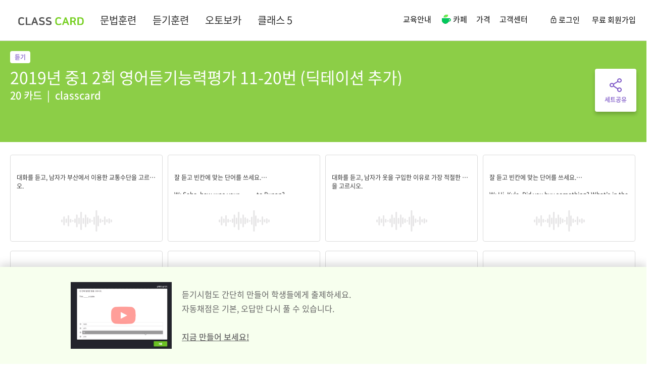

--- FILE ---
content_type: text/html; charset=UTF-8
request_url: https://www.classcard.net/set/6159693
body_size: 36019
content:
<!DOCTYPE html>
<html lang="en" dir="ltr">
<head>
    <meta charset="utf-8">
    <meta http-equiv="content-type" content="text/html; charset=UTF-8">
        <meta name="viewport" content="width=device-width, initial-scale=1.0, maximum-scale=1.0, user-scalable=no" />
    <meta name="HandheldFriendly" content="true" />
        <meta http-equiv="X-UA-Compatible" content="IE=edge">
    <meta name="viewport" content="width=device-width" />
        <meta http-equiv="Content-Security-Policy" content="upgrade-insecure-requests">
        <meta name="google" value="notranslate">
    <!-- Page title -->
        <title>클래스카드 | 2019년 중1 2회 영어듣기능력평가 11-20번 (딕테이션 추가)</title>
    
        <!-- Place favicon.ico and apple-touch-icon.png in the root directory -->
    <link rel="apple-touch-icon" sizes="57x57" href="/apple-icon-57x57.png">
    <link rel="apple-touch-icon" sizes="60x60" href="/apple-icon-60x60.png">
    <link rel="apple-touch-icon" sizes="72x72" href="/apple-icon-72x72.png">
    <link rel="apple-touch-icon" sizes="76x76" href="/apple-icon-76x76.png">
    <link rel="apple-touch-icon" sizes="114x114" href="/apple-icon-114x114.png">
    <link rel="apple-touch-icon" sizes="120x120" href="/apple-icon-120x120.png">
    <link rel="apple-touch-icon" sizes="144x144" href="/apple-icon-144x144.png">
    <link rel="apple-touch-icon" sizes="152x152" href="/apple-icon-152x152.png">
    <link rel="apple-touch-icon" sizes="180x180" href="/apple-icon-180x180.png">
    <link rel="icon" type="image/png" sizes="192x192"  href="/android-icon-192x192.png">
    <link rel="icon" type="image/png" sizes="32x32" href="/favicon-32x32.png">
    <link rel="icon" type="image/png" sizes="96x96" href="/favicon-96x96.png">
    <link rel="icon" type="image/png" sizes="16x16" href="/favicon-16x16.png">
    <link rel="manifest" href="/manifest.json">
    <meta name="msapplication-TileColor" content="#ffffff">
    <meta name="msapplication-TileImage" content="/ms-icon-144x144.png">
    <meta name="theme-color" content="#ffffff">

    <!-- Vendor styles -->
    <link rel="stylesheet" href="/vendor/bootstrap/dist/css/bootstrap.min.css">
    <link rel="stylesheet" href="/vendor/fontawesome/css/font-awesome.css">
    <link rel="stylesheet" href="/vendor/metisMenu/dist/metisMenu.css">
    <link rel="stylesheet" href="/vendor/animate.css/animate.css?v=20250613">
    <link rel="stylesheet" href="/vendor/toastr/build/toastr.min.css?v=20190118" />
    <link rel="stylesheet" href="/vendor/anno/anno.css?v=20190118" />
    <link rel="stylesheet" href="/vendor/select2-4.1.0/css/select2.min.css" />

    <!-- App styles -->
    <link rel="stylesheet" href="/fonts/pe-icon-7-stroke/css/pe-icon-7-stroke.css">
    <link rel="stylesheet" href="/fonts/pe-icon-7-stroke/css/helper.css">
    <link rel="stylesheet" href="/styles/v2/font-awesome.css?v=202207071720" type="text/css">
    <link rel="stylesheet" href="/vendor/cropper/dist/cropper.min.css" />
    <link rel="stylesheet" href="/styles/v2/google_material.css?v=202207071720" type="text/css">

            <link rel="stylesheet" href="/vendor/awesome-bootstrap-checkbox/awesome-bootstrap-checkbox.css" />
        <link rel="stylesheet" href="/vendor/social-buttons-3.css">
                        <meta property="og:title" content="2019년 중1 2회 영어듣기능력평가 11-20번 (딕테이션 추가)">
        <meta property="og:description" content="20 Cards | 버스;택시;기차;자전거;오토바이 : 대화를 듣고, 남자가 부산에서 이용한 교통수단을 고르시오., 잘 듣고 빈칸에 맞는 단어를 쓰세요. : W: Seho, how was your (trip) to Busan?
M: It was great!
W: I heard you can take (bicycle) tours there.
M: Right, but I couldn’t because too many people were waiting for the bicycles.
W: Really? Then, how did you look (around)?
M: I took the city tour bus., 면접에서 입기 위해서;여행 가서 입기 위해서;생일 파티에서 입기 위해서;공연 의상으로 입기 위해서;사촌 결혼식에서 입기 위해서 : 대화를 듣고, 남자가 옷을 구입한 이유로 가장 적절한 것을 고르시오., 잘 듣고 빈칸에 맞는 단어를 쓰세요. : W: Hi, Kyle. Did you buy something? What’s in the bag?
M: Hi, Lisa. Yes, I (bought) a new (suit).
W: Oh, why did you buy it?
M: I’m going to wear it to my cousin’s (wedding).
W: Can I see it?
M: Sure. Take a look.
W: It’s great! I like the color., 동요 작곡가 － 가수;드라마 작가 － 연출가;오디션 참가자 － 심사 위원;오케스트라 단원 － 지휘자;공원 캠핑장 이용객 － 관리인 : 대화를 듣고, 두 사람의 관계로 가장 적절한 것을 고르시오., 잘 듣고 빈칸에 맞는 단어를 쓰세요. : W: Excuse me, sir. Can I set up my (tent) here?
M: No. One of our (park) rules is that you cannot set up tents here.
W: Then, where should I go?
M: Look at this (map). The camping (zone) is on the other (side) of the park.
W: Thank you., 1;2;3;4;5 : 대화를 듣고, 여자가 찾고 있는 이어폰의 위치로 가장 알맞은 것을&lt;br&gt;고르시오., 잘 듣고 빈칸에 맞는 단어를 쓰세요. : M: Hi, Mom.
W: Hello, Tony. Where did you put my (earphones)?
M: I think they’re on my bed.
W: Well, I checked your (bed), but I couldn’t find them.
M: Then, did you look on my (desk)?
W: Oh, I see them on your desk. Thanks., 설거지 하기;분리수거 하기;마스크 사오기;책 반납 하기;세탁물 찾아오기 : 대화를 듣고, 여자가 남자에게 부탁한 일로 가장 적절한 것을 고르시오., 잘 듣고 빈칸에 맞는 단어를 쓰세요. : M: Hello, Suji.
W: Hi, Dad. (Where) are you?
M: I’m on my way home.
W: Did you hear the news about the bad air (tomorrow)?
M: Yes, I did. I’m really (worried) about it.
W: Could you buy some masks before you come home?
M: Sure, no (problem)., 가족 여행 가기;컴퓨터 구입하기;독서 감상문 쓰기;중국어 함께 배우기;모형 자동차 만들기 : 대화를 듣고, 남자가 여자에게 제안한 것으로 가장 적절한 것을 고르시오., 잘 듣고 빈칸에 맞는 단어를 쓰세요. : W: Tim, what are you going to do this (vacation)?
M: I’m going to study (Chinese) in the Community Center.
W: Oh, that sounds good.
M: Can you (speak) Chinese?
W: No, but I want to learn.
M: Really? Then, why don’t we (learn) Chinese together?
W: That’s a great idea!, 동생 돌보기;드론 날리기;케이크 만들기;거실 청소하기;가족사진 찍기 : 대화를 듣고, 남자가 휴일에 한 일로 가장 적절한 것을 고르시오., 잘 듣고 빈칸에 맞는 단어를 쓰세요. : W: Minsu, how was your (holiday)?
M: It was nice.
W: What did you do?
M: All of my family members dressed up, and we took a family (picture)
together.
W: Wow! That sounds (wonderful).
M: Yeah, it was my first time to take a picture with my (grandparents)., 성우;화가;요리사;소방관;경찰관 : 대화를 듣고, 남자의 직업으로 가장 적절한 것을 고르시오., 잘 듣고 빈칸에 맞는 단어를 쓰세요. : W: Mr. Wilson, this is today’s (script).
M: Okay. What’s my role today?
W: You will act as a 7-year-old boy with your (voice).
M: As you know, I can make (various) voices.
W: Right. Your voice (characters) are always (amazing)!
M: Thanks.
W: Let’s start recording in 10 minutes., I like math.;Sorry, but I can’t.;Thank you so much.;Please make yourself at home.;Don’t worry. You’re doing great! : 대화를 듣고, 여자의 마지막 말에 이어질 남자의 말로 가장 적절한 &lt;br&gt;것을 고르시오.&lt;br&gt; Man:________________________________________, 잘 듣고 빈칸에 맞는 단어를 쓰세요. : M: Judy, can you (recommend) a book for me?
W: Sure. What kind of books do you like?
M: I like (stories) about families.
W: Then, you’ll like the book, Three Brothers. It’s really good.
M: Do you have the book?
W: Yes. I can (lend) it to you., It was 61 to 59.;It started at 2 p.m.;It lasted almost an hour.;It was held in the school gym.;It was against Hankuk Middle School. : 대화를 듣고, 여자의 마지막 말에 이어질 남자의 말로 가장 적절한 &lt;br&gt;것을 고르시오.&lt;br&gt; Man:________________________________________, 잘 듣고 빈칸에 맞는 단어를 쓰세요. : M: Did you go to the (basketball) game yesterday?
W: No, I wanted to, but I couldn’t make it.
M: You (missed) a good (game).
W: Really? Which team (won)?
M: Our school did. They played well.
W: That’s good news.
M: Yeah, it was a close game.
W: So, what was the (score)?, ">
        <meta property="og:image" content="https://www.classcard.net/images/classcard_og_v3.png">
        <meta name="twitter:title" content="2019년 중1 2회 영어듣기능력평가 11-20번 (딕테이션 추가)">
        <meta name="twitter:description" content="20 Cards | 버스;택시;기차;자전거;오토바이 : 대화를 듣고, 남자가 부산에서 이용한 교통수단을 고르시오., 잘 듣고 빈칸에 맞는 단어를 쓰세요. : W: Seho, how was your (trip) to Busan?
M: It was great!
W: I heard you can take (bicycle) tours there.
M: Right, but I couldn’t because too many people were waiting for the bicycles.
W: Really? Then, how did you look (around)?
M: I took the city tour bus., 면접에서 입기 위해서;여행 가서 입기 위해서;생일 파티에서 입기 위해서;공연 의상으로 입기 위해서;사촌 결혼식에서 입기 위해서 : 대화를 듣고, 남자가 옷을 구입한 이유로 가장 적절한 것을 고르시오., 잘 듣고 빈칸에 맞는 단어를 쓰세요. : W: Hi, Kyle. Did you buy something? What’s in the bag?
M: Hi, Lisa. Yes, I (bought) a new (suit).
W: Oh, why did you buy it?
M: I’m going to wear it to my cousin’s (wedding).
W: Can I see it?
M: Sure. Take a look.
W: It’s great! I like the color., 동요 작곡가 － 가수;드라마 작가 － 연출가;오디션 참가자 － 심사 위원;오케스트라 단원 － 지휘자;공원 캠핑장 이용객 － 관리인 : 대화를 듣고, 두 사람의 관계로 가장 적절한 것을 고르시오., 잘 듣고 빈칸에 맞는 단어를 쓰세요. : W: Excuse me, sir. Can I set up my (tent) here?
M: No. One of our (park) rules is that you cannot set up tents here.
W: Then, where should I go?
M: Look at this (map). The camping (zone) is on the other (side) of the park.
W: Thank you., 1;2;3;4;5 : 대화를 듣고, 여자가 찾고 있는 이어폰의 위치로 가장 알맞은 것을&lt;br&gt;고르시오., 잘 듣고 빈칸에 맞는 단어를 쓰세요. : M: Hi, Mom.
W: Hello, Tony. Where did you put my (earphones)?
M: I think they’re on my bed.
W: Well, I checked your (bed), but I couldn’t find them.
M: Then, did you look on my (desk)?
W: Oh, I see them on your desk. Thanks., 설거지 하기;분리수거 하기;마스크 사오기;책 반납 하기;세탁물 찾아오기 : 대화를 듣고, 여자가 남자에게 부탁한 일로 가장 적절한 것을 고르시오., 잘 듣고 빈칸에 맞는 단어를 쓰세요. : M: Hello, Suji.
W: Hi, Dad. (Where) are you?
M: I’m on my way home.
W: Did you hear the news about the bad air (tomorrow)?
M: Yes, I did. I’m really (worried) about it.
W: Could you buy some masks before you come home?
M: Sure, no (problem)., 가족 여행 가기;컴퓨터 구입하기;독서 감상문 쓰기;중국어 함께 배우기;모형 자동차 만들기 : 대화를 듣고, 남자가 여자에게 제안한 것으로 가장 적절한 것을 고르시오., 잘 듣고 빈칸에 맞는 단어를 쓰세요. : W: Tim, what are you going to do this (vacation)?
M: I’m going to study (Chinese) in the Community Center.
W: Oh, that sounds good.
M: Can you (speak) Chinese?
W: No, but I want to learn.
M: Really? Then, why don’t we (learn) Chinese together?
W: That’s a great idea!, 동생 돌보기;드론 날리기;케이크 만들기;거실 청소하기;가족사진 찍기 : 대화를 듣고, 남자가 휴일에 한 일로 가장 적절한 것을 고르시오., 잘 듣고 빈칸에 맞는 단어를 쓰세요. : W: Minsu, how was your (holiday)?
M: It was nice.
W: What did you do?
M: All of my family members dressed up, and we took a family (picture)
together.
W: Wow! That sounds (wonderful).
M: Yeah, it was my first time to take a picture with my (grandparents)., 성우;화가;요리사;소방관;경찰관 : 대화를 듣고, 남자의 직업으로 가장 적절한 것을 고르시오., 잘 듣고 빈칸에 맞는 단어를 쓰세요. : W: Mr. Wilson, this is today’s (script).
M: Okay. What’s my role today?
W: You will act as a 7-year-old boy with your (voice).
M: As you know, I can make (various) voices.
W: Right. Your voice (characters) are always (amazing)!
M: Thanks.
W: Let’s start recording in 10 minutes., I like math.;Sorry, but I can’t.;Thank you so much.;Please make yourself at home.;Don’t worry. You’re doing great! : 대화를 듣고, 여자의 마지막 말에 이어질 남자의 말로 가장 적절한 &lt;br&gt;것을 고르시오.&lt;br&gt; Man:________________________________________, 잘 듣고 빈칸에 맞는 단어를 쓰세요. : M: Judy, can you (recommend) a book for me?
W: Sure. What kind of books do you like?
M: I like (stories) about families.
W: Then, you’ll like the book, Three Brothers. It’s really good.
M: Do you have the book?
W: Yes. I can (lend) it to you., It was 61 to 59.;It started at 2 p.m.;It lasted almost an hour.;It was held in the school gym.;It was against Hankuk Middle School. : 대화를 듣고, 여자의 마지막 말에 이어질 남자의 말로 가장 적절한 &lt;br&gt;것을 고르시오.&lt;br&gt; Man:________________________________________, 잘 듣고 빈칸에 맞는 단어를 쓰세요. : M: Did you go to the (basketball) game yesterday?
W: No, I wanted to, but I couldn’t make it.
M: You (missed) a good (game).
W: Really? Which team (won)?
M: Our school did. They played well.
W: That’s good news.
M: Yeah, it was a close game.
W: So, what was the (score)?, ">
        <meta name="title" content="클래스카드 | 영어쌤 1/3이 선택한 스마트 단어장!"/> 
        <meta name="keywords" content="flashcard, 플래시카드, 영단어, Vocabulary, Voca, 보카, 교과서, Dictionary,  English Word, 워드, dictionary, 영어사전, 영한사전, 단어장, 암기, 맵세트, 단어세트, Vocabulary, 스마트교육,  smart, learning, TOEIC, TOEFL, GRE, 한자, HSK, JPT"/>
        <meta name="description" content="클래스카드 제공 2019년 중1 2회 영어듣기능력평가 11-20번 (딕테이션 추가) 플래시카드 암기하기"/>
        <meta name="naver-site-verification" content="ae4847d1dc8deb1fe5c810f250f7f291b47676e3"/>
                <script src="/scripts/numeral.min.js?v=202207071719"></script>
    
    <link rel="stylesheet" href="/vendor/jReject-master/css/jquery.reject.css" />
        <link rel="stylesheet" href="/vendor/awesome-bootstrap-checkbox/awesome-bootstrap-checkbox.css" />
    
    <link rel="stylesheet" href="/vendor/jquery-ui/themes/redmond/jquery-ui.css" />

    <link rel="stylesheet" href="/vendor/classcard/classcard.css?v=202304031359" type="text/css">
    <link rel="stylesheet" href="/vendor/classcard2/classcard2.css?v=202512231628" type="text/css">
        <link rel="stylesheet" href="/styles/noto_sans_kr.css?v=202401251532" type="text/css">
        <link rel="stylesheet" href="/styles/style_v2.css?v=202601211040" type="text/css">
    <script src="/scripts/fancytrack.min.js?v=202207071719"></script>
    <script src="/scripts/iframe_api.js?v=202303021526"></script>
    <script src="/scripts/cc_youtube.js?v=202601211040"></script>

    <script src="/vendor/jquery/dist/jquery.min.js"></script>
    
    <script src="/scripts/clipboard.js?v=202207071719"></script>
    <script src="/vendor/select2-4.1.0/js/select2.min.js"></script>
 
    

    <!-- GA 4 -->
    <script async src="https://www.googletagmanager.com/gtag/js?id=G-CKZZ47XRJC"></script>
    <script>
    window.dataLayer = window.dataLayer || [];
    function gtag(){dataLayer.push(arguments);}
    gtag('js', new Date());

    
    
    
    
    
    
    gtag('config', 'G-CKZZ47XRJC');
    </script>




    </head>
<!--
    main
view_set
 -->
<body class="  view_set" itemscope itemtype="http://schema.org/WebPage">

<script type="text/javascript">
    FancyTrack.init({
        url: '/JsError'
    });
</script>

<script type="text/javascript">
var c_u = 0;
var is_login = false;
</script>

<script type="text/javascript">
function imageError(element) {
	element.onerror = '';
	element.src = '/images/default_photo.png';
}
</script>

<div class="modal fade " id="newRankModal" tabindex="-1" role="dialog" aria-hidden="true" style="display: none;">
    <style>
    #newRankModal .checkbox.opt-info label::before { top: -3px; }
    #newRankModal .checkbox.opt-info input[type="checkbox"]:checked + label::after { top: -3px; padding-top: 3px; }
    #newRankModal.embed .modal-dialog { width: 670px; }
    #newRankModal.embed .modal-dialog .rank-body { display: none; }
    #newRankModal.modal { background: #000; }
    .embed-tooltip { display: inline-block; position: relative; padding: 8px 0px; opacity: 0.95; }
    .embed-tooltip .inner { background: #F6FBF3; color: #333; border-radius: 4px; padding: 18px; }
    .embed-tooltip .arrow { position: absolute; width: 0; height: 0; border-color: transparent; border-style: solid; bottom: 0; right: 5%; border-width: 8px 8px 0; border-top-color: #F6FBF3; }
    </style>
    <div class="modal-dialog">
        <div class="modal-content">
            <div class="cc-row">
                                <div class="rank-info">
                    <div class="title-body">
                        <span class="title text-primary"></span>
                        <span class="text-success">Game</span>
                    </div>
                    
                    <div class="msg-info">
                    </div>
                    <div class="crash-option">
                        <div class="radio primary">
                            <input type="radio" name="selCrashType" id="selCrashType1" value="1"><label for="selCrashType1">단어 제시 &rarr; 의미 입력</label>
                        </div>
                        <div class="radio primary m-t-xs">
                            <input type="radio" name="selCrashType" id="selCrashType2" value="0" checked><label for="selCrashType2">의미 제시 &rarr; 단어 입력</label>
                        </div>
                    </div>
                    <div class="btn-body">
                        <a class="btn btn-success btn-lg btn-block btn-rank-start"></a>
                        <a class="btn btn-default btn-lg btn-block btn-rank-cancel ">취소</a>
                    </div>
                </div>
                <div class="rank-body">
                    <div class="opt-info checkbox primary">
                        <input type="checkbox" id="rank_show_today" value="1">
                        <label for="rank_show_today">오늘 기록만 보기</label>
                    </div>
                    <div class="cc-scroll-y success" style="height: 100%;">
                        <div class="class-rank-body m-b-xl">
                            <div class="title text-center font-20 font-bolder m-t-md cc-ellipsis l1" style="line-height: 1.2;">Class Name</div>
                            <div class="list m-t-md rank-small">
                                <table>
                                </table>
                            </div>
                        </div>
                        <div class="all-rank-body">
                            <div class="title text-center font-20 font-bolder m-t-md">모든 도전기록</div>
                            <div class="list m-t-md rank-small">
                                <table>
                                </table>
                            </div>
                        </div>
                    </div>
                </div>
            </div>
        </div>
    </div>
    <div class="rank-template hidden">
	    <table>
           <tr>
	            <td class="img" width="35"><img class="img-circle" src="" width="25" height="25" title="img" onerror="imageError(this)" /></td>
	            <td class="name text-ellipsis"></td>
	            <td class="score" width="90" align="right"></td>
            </tr>
        </table>
    </div>
</div>
<div class="modal fade hmodal-info" id="premiummodal" tabindex="-1" role="dialog" aria-hidden="true" style="display: none; z-index:1110;" data-load-url='' style="display: none;">
    <div class="modal-dialog w-500">
        <div class="modal-content" style="border-radius:0px;">
            <!-- remote register popup 영역 -->            
        </div>
    </div>
</div>
<div class="modal v3 fade success" id="makeSetListModal" tabindex="-1" role="dialog">
    <div class="modal-dialog w-800">
        <div class="modal-content">
            <!-- remote login popup 영역 -->
        </div>
    </div>
</div>
<div class="modal v3 fade success" id="makeYoutubeSetModal" tabindex="-1" role="dialog" data-backdrop="static" data-keyboard="false">
    <div class="modal-dialog w-1000">
    </div>
</div>
<style>
	#aiProgressModal .modal-content{
		background:#000;
	}
	#aiProgressModal .ai-progress-txt{
		position: absolute;
		font-size:24px;
		font-weight:500;
		color:#fff;
		top: 50%;
		left: 50%;
		transform: translate(-50%, -50%);
	}

</style>
<div class="modal v3 fade success" id="aiProgressModal" style="z-index:1111;" role="dialog" aria-hidden="true" data-backdrop="static" data-keyboard="false">
    <div class="modal-dialog text-white" style="width:550px">
		<div class="modal-content">
			<div class="modal-body text-center" style="padding:40px 50px 40px 50px">
				<div class="pos-relative">
					<img src="/images/v2/common/ring_circle2.gif" style="height:180px">
					<div class="ai-progress-txt">0%</div>
				</div>
				<div class="m-t-sm font-22 font-normal">Generating ... Please wait.</div>
				
				<div class="m-t-sm">
					<a class="text-underline anchor-underline btn-stop" style="color:#D0BAFD">Stop Processing</a>
				</div>
			</div>
		</div>
	</div>
</div>
<div class="modal fade success" id="newSet" tabindex="-1" role="dialog" aria-hidden="true">
    <style>
        .newset-row { display: inline-block; width: 200px; height: 134px; background: #fff; box-shadow: 0 0 7px 0 rgba(0,0,0,0.18); border-radius: 8px; cursor: pointer; }
        .newset-row>* { position: relative; display: table; width: 100%; height: 100%; border-radius: 8px; overflow: hidden; text-align: center; font-weight: 600; }
        .newset-row.alert-mode .newset-item { display: none; }
        .newset-row .newset-item { color: #fff; }
        .newset-row:hover .newset-item { background: rgba(0, 0, 0, 0.5) !important; }
        .newset-row.no-hover:hover .newset-item { background: #fff !important; }
        .newset-row:not(.alert-mode):hover .back { display: table; }
        .newset-row .newset-item>* { display: table-cell; vertical-align: middle; padding: 20px; }
        .newset-row .alert-ly>* { display: table-cell; vertical-align: middle; padding: 10px; }
        .alert-row { display: inline-block; width: 300px; height: 200px; background: #fff; }
        .alert-row>* { position: relative; display: table; width: 100%; height: 100%; overflow: hidden; text-align: center; font-weight: 600; }
        .new-book-item .new-book-img{margin-left:26px; border: 3px solid #fff;}
        .new-book-item:hover .new-book-img{border: 3px solid #78D024; box-sizing: border-box;}
        .new-book-item:first-child .new-book-img{margin-left:0px;}
        .new-publisher-box { -ms-overflow-style: none; scrollbar-width: none; width:650px; height:160px; overflow-x:scroll; white-space:nowrap; }
        .new-publisher-box::-webkit-scrollbar { display: none; }
    </style>
    <input type="hidden" name="target_sl_idx" value="-1">
    <input type="hidden" name="target_set_idx" value="-1">
    <div class="modal-dialog" style="width:490px;">
        <div class="">
            <div class="modal-content modal-body">
                <div class="pull-right" style="position: absolute; right: 10px; top: 5px;">
                    <a class="font-24" data-dismiss="modal"><i class="cc times"></i></a>
                </div>
                                    <div style="display: inline-block; width: 416px;">
                        <div class="font-14 text-left m-b-sm m-r-sm" style="display: inline-block; width: 200px;">영어 학습목적 세트</div>
                        <div class="font-14 text-left m-b-sm" style="display: inline-block; width: 200px;">일반과목의 암기학습</div>
                    </div>
                    <div>
                        <div class="newset-row m-r-sm" data-url="/CreateWord" data-type="1">
                            <div class="newset-item" style="background:#78D024;">
                                <div class="font-13">
                                    <div>영한, 영영, 예문으로 구성된<br>단어 세트를  쉽게 제작</div>
                                    <div class="font-24 m-t-md">단어 세트</div>
                                </div>
                            </div>
                        </div>
                        <div class="newset-row" data-url="/CreateTerm" data-type="2">
                            <div class="newset-item" style="background:#E5AFEA;">
                                <div class="font-13">
                                    <div>사회, 과학 등의<br>용어와 개념을 암기</div>
                                    <div class="font-24 m-t-md">용어 세트</div>
                                </div>
                            </div>
                        </div>

                        <div class="m-t cc-table middle fill-parent" style="display: inline-block; width: 416px; height: 134px;">
                            <div class="text-danger text-left font-12 font-bold" style="height: 134px; padding: 10px 20px;border: 1px dashed;line-height: 1.8;">
                            저작권 등 다른 사람의 권리를 침해하거나 명예를 훼손하면 관련 법률에 저촉되니 주의해 주세요.
                            능률보카, 워드마스터, 뜯어먹는 영단어, 경선식 영단어, 우선순위 영단어, 어휘끝, 마더텅 등 판매되는 교재의 내용을 제작하실 경우 비공개로 설정하여 이용하세요
                            </div>
                        </div>
                    </div>

                                            </div>
                        <script type="text/javascript">
                jQuery(function($){
                    $('#newSet').unbind('hidden.bs.modal').on('hidden.bs.modal', function (e) {
                        $(this).find('input[name="target_sl_idx"]').val(-1);
                        $(this).find('input[name="target_set_idx"]').val(-1);
                    });
                    $('#newSet').unbind('show.bs.modal').on('show.bs.modal', function (e) {
                                            });
            
                    var create_url;
                    var pm_param = '';
                    $('.newset-row, .newset-lc, .btn-newset').click(function() {

                        if ($(this).hasClass('preminum-popup')){
                            $('#premiummodal').modal('show').find('.modal-content').load('/Premium/pro');
                            return;
                        }
                        if ($(this).data('type') == 9) {
                            getUserStorage();
                            
                            return;
                        }

                                                
                        create_url = $(this).data('url');

                        var target_sl_idx = $('#newSet').find('input[name="target_sl_idx"]').val();
                        var target_set_idx = $('#newSet').find('input[name="target_set_idx"]').val();
                        if (target_sl_idx > -1) {
                            create_url += '?tsl=' + target_sl_idx + '&ts=' + target_set_idx;
                        }
                        pm_param = 'sentence_set';
                        if ($(this).data('type') == 5) {
                            $('#newSet').modal('hide');
                            window.location.href = create_url;

                        } else if ($(this).data('type') == 7) {

                                                            showAlert('듣기세트는 클래스카드 Pro 이용자만 제작할 수 있습니다. 추천 듣기세트를 이용하세요.', null, function() { document.location.href = '/Search/topset?c=lc&c1=lc&c2=lc'; }, null, null, '추천 듣기세트 보기');
                                $('#alertModal .close-pos.btn-ok').unbind('click').click(function() {
                                    $('#alertModal').modal('hide');
                                });
                                return;
                                                    
                        } else {
	                        $('#newSet').modal('hide');
	                        window.location.href = create_url;
                        }                        
                    });
                    
                });
            </script>
        </div>
    </div>
</div>
<script type="text/javascript">
    function showRankType(is_today) {
        // 모든 도전기록도 오늘만 보기 기능 적용
        var t = $('#newRankModal .rank-body .list table tr').not('.first-challenge-info');
        var today_tr = $('#newRankModal .rank-body .list table tr.is-today').not('.first-challenge-info');

        var class_rank = $('#newRankModal .rank-body .class-rank-body .list table tr');
        var all_rank = $('#newRankModal .rank-body .all-rank-body .list table tr');
        if (is_today) {
            today_tr.find('.s-cnt').each(function() {
                $(this).text($(this).data('tcnt') + '회');
            });
            t.not('.is-today').addClass('hidden');
        } else {
            t.find('.s-cnt').each(function() {
                $(this).text($(this).data('cnt') + '회');
            });
            t.not('.is-today').removeClass('hidden');
        }

        if (class_rank.not('.hidden').length == 0) {
            $('.class-rank-body .list-len-zero-info').removeClass('hidden');
        } 
        else {
            $('.class-rank-body .list-len-zero-info').addClass('hidden');
        }

        if (all_rank.not('.hidden').length == 0) {
            $('.all-rank-body .list-len-zero-info').removeClass('hidden');
        } 
        else {
            $('.all-rank-body .list-len-zero-info').addClass('hidden');
        }
    }
	function showRankPopup(u_id, c_id, s_id, a, l, c_s, st, match_is_skip) {
        if (a == 4 && match_is_skip == undefined){
            window.location = '/Match/' + s_id + '?c=' + c_id + '&s=1';
            return;
        }

        if (a == 4) {
            $('#newRankModal').find('.rank-info').find('.all-rank-body').addClass('hidden');
        } else {
            $('#newRankModal').find('.rank-info').find('.all-rank-body').removeClass('hidden');
        }
		var cur_score = (c_s) ? c_s : 0;
		console.log(c_id);
        jQuery.ajax({
			url: "/MainAsync/getRank",
            global: false,
            type: "POST",
            data: {user_idx:u_id, class_idx:c_id, set_idx:s_id, activity:a, limit:100, current_score:cur_score},
            dataType: "json",
            async: true,
            success: function(data) {
                console.log(data);
                if (data.result == 'ok') {
                    var modal = $('#newRankModal');
                    modal.find('.list-len-zero-info').remove();
                    var info = modal.find('.rank-info');
                    info.removeClass('crash');
                    var table = modal.find('.rank-body .all-rank-body .list table');
                    var table_class = modal.find('.rank-body .class-rank-body .list table');
	                var tem_tr = modal.find('.rank-template tr');
	                var link_url = '';
	                var pathname = document.location.pathname;
	                var is_study = false;
	                if (pathname.indexOf('Match') > -1 || pathname.indexOf('Crash') > -1) {
		                is_study = true;
                    }
                    var curDate = (new Date()).format('yyyy-MM-dd');
	                
	                					var user_name = '';
						                
                    table.find('tr').remove();
                    table_class.find('tr').remove();
	                
	                if (data.all_rank_list.length == 0 && data.class_rank_list.length == 0) {
                        modal.find('.class-rank-body').addClass('hidden');
                        modal.find('.all-rank-body .title').addClass('hidden');

                        var item = $(document.createElement('tr'));
                        item.addClass('first-challenge-info');
		                item.css({'height': 420, 'font-weight': '600', 'text-align': 'center', 'line-height': '1.8'});
		                item.append('<td style="font-size: 18px;">최초 도전입니다.<br>최고 기록을 남기세요!</td>');
		                table.append(item);
	                } else {
                        modal.find('.class-rank-body').removeClass('hidden');
                        modal.find('.all-rank-body .title').removeClass('hidden');

		                $.each(data.all_rank_list, function(index, value) {
			                var item = tem_tr.clone();
			                
			                if (c_u == value.user_idx && value.is_me == 1) {
				                item.css({'background': '#7458BA'});
                            }
                            
                            if (value.reg_date.startsWith(curDate)) {
                                item.addClass('is-today');
                            }
			                
			                if (value.profile_img == null || value.profile_img.length == 0) {
				                item.find('.img img').attr('src', '/images/default_photo.png');
			                } else {
				                item.find('.img img').attr('src', value.profile_img);
                            }
                            
                            if (c_u == value.user_idx) {
                                item.find('.name').text(value.rank + '. ' + value.user_name + " (나)");
                            } else {
                                item.find('.name').text(value.rank + '. ' + value.user_name);
                            }
                            if (value.cnt !== undefined && value.cnt > 1) {
                                item.find('.score').html('<span class="s-cnt text-light font-10 text-white" data-tcnt="' + value.today_cnt + '" data-cnt="' + value.cnt + '">' + value.cnt + '회</span> ' + value.score);
                            } else {
                                item.find('.score').html(value.score);
                            }
                            
                            
                            table.append(item);
                        });
                        modal.find('.rank-body .class-rank-body .list').append('<div class="list-len-zero-info hidden"style="text-align:center; vertical-align:middle">기록이 없습니다</div>');

                        
                        if (data.class_rank_list.length == 0) {
                            modal.find('.rank-body .class-rank-body').addClass('hidden');
                            modal.find('.rank-body .all-rank-body .list').append('<div class="list-len-zero-info hidden"style="text-align:center; vertical-align:middle">기록이 없습니다</div>');
                        } else {
                            modal.find('.rank-body .class-rank-body .title').text(data.class_rank_list[0].class_name + ' 도전기록');
                            $.each(data.class_rank_list, function(index, value) {
                                var item = tem_tr.clone();
                                
                                if (c_u == value.user_idx && value.is_me == 1) {
                                    item.css({'background': '#7458BA'});
                                }
                                
                                if (value.reg_date.startsWith(curDate)) {
                                    item.addClass('is-today');
                                }
                                
                                if (value.profile_img == null || value.profile_img.length == 0) {
                                    item.find('.img img').attr('src', '/images/default_photo.png');
                                } else {
                                    item.find('.img img').attr('src', value.profile_img);
                                }
                                
                                
                                if (c_u == value.user_idx) {
                                    if (data.class_pro_check == 1){
                                        var list_user_name = value.user_name;
                                        if (data.b_s_type == 2){
                                            if (value.nickname == 'null' || value.nickname == null){
                                                list_user_name = value.user_name;
                                            }else{
                                                list_user_name = value.nickname;
                                            }
                                        }else if (data.b_s_type == 1){
                                            if (value.school_nickname == 'null' || value.school_nickname == null){
                                                list_user_name = value.user_name;
                                            }else{
                                                list_user_name = value.school_nickname;
                                            }
                                        }
                                        
                                        item.find('.name').text(value.rank + '. ' + list_user_name + " (나)");

                                    }else{
                                        item.find('.name').text(value.rank + '. ' + value.user_name + " (나)");
                                    }
                                }else {
                                    if (data.class_pro_check == 1){
                                        var list_user_name = value.user_name;
                                        if (data.b_s_type == 2){
                                            if (value.nickname == 'null' || value.nickname == null){
                                                list_user_name = value.user_name;
                                            }else{
                                                list_user_name = value.nickname;
                                            }
                                        }else if (data.b_s_type == 1){
                                            if (value.school_nickname == 'null' || value.school_nickname == null){
                                                list_user_name = value.user_name;
                                            }else{
                                                list_user_name = value.school_nickname;
                                            }
                                        }

                                        item.find('.name').text(value.rank + '. ' + list_user_name);
                                    }else{
                                        item.find('.name').text(value.rank + '. ' + value.user_name);
                                    }
                                }
                                
                                if (value.cnt !== undefined && value.cnt > 1) {
                                    item.find('.score').html('<span class="s-cnt text-light font-10 text-white" data-tcnt="' + value.today_cnt + '" data-cnt="' + value.cnt + '">' + value.cnt + '회</span> ' + value.score);
                                } else {
                                    item.find('.score').html(value.score);
                                }
                                
                                table_class.append(item);

                            });
                            modal.find('.rank-body .all-rank-body .list').append('<div class="list-len-zero-info hidden"style="text-align:center; vertical-align:middle">기록이 없습니다</div>');

                        }

                        showRankType(modal.find('#rank_show_today').is(':checked'));
                        modal.find('#rank_show_today').unbind('change').change(function() {
                            showRankType(this.checked);
                        });
	                }
	                
	                if (a == 4) {
                        if (st == 5) {
                            info.find('.title').html('Scramble<br>').next().addClass('invisible');
                        } else {
                            info.find('.title').html('Matching<br>').next().removeClass('invisible');
                        }
		                info.find('.crash-option').addClass('hidden');  
		                
		                if (is_study == false) {
                            modal.find('.rank-info').removeClass('end');
                            if (st == 5) {
                                modal.find('.btn-rank-start').text('스크램블 시작');
                            } else {
                                modal.find('.btn-rank-start').text('매칭 시작');
                            }
			                modal.find('.btn-rank-cancel').text('취소');
			                info.find('.msg-info').html('');
			                link_url = '/Match/' + s_id + '?c=' + c_id + '&s=1';
		                } else {
                            modal.find('.rank-info').addClass('end');
			                modal.find('.btn-rank-start').text('재도전');
                            modal.find('.btn-rank-cancel').text('종료');

                            if (c_u > 0) {
                                info.find('.msg-info').html('Your Score<div class="text-success font-108">' + cur_score + '</div>');
                            } else {
                                $('.msg-info').css('margin-top', '85px');
                                info.find('.msg-info').html('Your Score<div class="text-success font-108">' + cur_score + '</div><div class="text-danger font-14 m-t">비 로그인 상태여서 점수를 기록할 수 없습니다. <a class="text-underline anchor-underline" href="https://www.classcard.net/Login">로그인</a></div>');                            
                            }
		                }
	                } else {
		                info.find('.title').text('Crash').next().removeClass('invisible');
		                
		                console.log(st);
		                if (st == 2 || st == 4) {
			                $('#selCrashType1').next().html('용어 제시 &rarr; 설명 입력');
			                $('#selCrashType2').next().html('설명 제시 &rarr; 용어 입력');
		                } else {
			                $('#selCrashType1').next().html('단어 제시 &rarr; 의미 입력');
			                $('#selCrashType2').next().html('의미 제시 &rarr; 단어 입력');
		                }
		                
		                if (is_study == false) {
                            info.addClass('crash');
                            modal.find('.rank-info').removeClass('end');
			                info.find('.crash-option').removeClass('hidden');
			                modal.find('.btn-rank-start').text('크래시 시작');
			                modal.find('.btn-rank-cancel').text('취소');
			                info.find('.msg-info').html('');
			                link_url = '/Crash/' + s_id + '?c=' + c_id + '&s=1';
		                } else {
                            modal.find('.rank-info').addClass('end');
			                info.find('.crash-option').addClass('hidden');
			                modal.find('.btn-rank-start').text('재도전');
			                modal.find('.btn-rank-cancel').text('종료');
                            
                            if (c_u > 0) {
                                info.find('.msg-info').html('Your Score<div class="text-success font-108">' + cur_score + '</div>');
                            } else {
                                $('.msg-info').css('margin-top', '85px');
                                info.find('.msg-info').html('Your Score<div class="text-success font-108">' + cur_score + '</div><div class="text-danger font-14 m-t">비 로그인 상태여서 점수를 기록할 수 없습니다. <a class="text-underline anchor-underline" href="https://www.classcard.net/Login">로그인</a></div>');                            
                            }
		                }
                        
                        if (st == 4 || is_study) {
                            $('#selCrashType2').click();
                            info.find('.crash-option').addClass('hidden');
                        } else {
                            info.find('.crash-option').removeClass('hidden');
                        }
	                }
	                
	                modal.find('.btn-rank-start').unbind('click').click(function(e) {
                        console.log('asd1')
		                if (link_url.length > 0) {
			                if (a == 5) {
				                link_url += '&o=' + modal.find('input[name="selCrashType"]:checked').val();
			                }
			                window.location = link_url;
                            console.log('asd2')
		                } else {
                            if (a==4 && $('.end-opt-box').length > 0){
                                $('.end-opt-box .btn-rank-start').click();
                            } else if (a == 5 && $('.btn-crash-replay').length > 0) {
                                $('.btn-crash-replay').click();
                            }else if (typeof setStart == 'function') {
                                setStart();
                        console.log('asd4')
                            } else {
                                $('.btn-app-start').click();
                            }
		                }
		                modal.modal('hide');
	                });
	                modal.find('.btn-rank-cancel').unbind('click').click(function(e) {
		                modal.modal('hide');
		                if (is_study) {
							history.back();
		                }
	                });
	                
                    modal.modal({backdrop: 'static'});
					modal.modal('show');
                } 
            },
            error: function(response, textStatus, errorThrown) {
                console.log('response : ' + response);
            }
        });
	}
    function getUserStorage() {
        jQuery.ajax({
            url: "/ViewSetAsync/getUserStorage",
            type: "POST",
            data: {user_idx:},
            dataType: "json",
            success: function(data) {
                if (data.result == 'ok') {
                    if (data.remain_size <= 0) {
                        setTimeout(function() {
                            showConfirm2({msg: 'MP3 파일 저장공간이 부족하여 새로운 MP3 문장세트를 만들 수 없습니다. 업그레이드가 필요합니다.', callback_ok: function() { document.location.href = '/Pro/BillMng/0';}, btn_ok_text: '업그레이드'});
                        }, 50);
                    } else {
                        $('#newSet').modal('hide');
                        $('#makeYoutubeSetModal').modal('show').find('.modal-dialog').load('/CreateYoutube/create_modal');
                    }
                } else {
                    showAlert2({msg: data.msg});
                }
            },
            error: function(response, textStatus, errorThrown) {
                showAlert2({msg: data.msg});
            }
        });
    }   

jQuery(function($){
    $('#premiummodal').on('shown.bs.modal', function () {
        $(this).removeData('bs.modal');
    });

    $('#newRankModal').on('shown.bs.modal', function() {
        if ($('#newRankModal').hasClass('embed')) {
            $('#header-learn').css({'z-index': 1050, 'position': 'relative'});
        }
    });
    $('#newRankModal').on('hidden.bs.modal', function() {
        $('#header-learn').css({'z-index': '', 'position': ''});
    });

    // Date 형태로 리턴한다.
    function formatDate(date1) {
        var a = date1.split(" ");
        var d = a[0].split("-");
        var t = a[1].split(":");
        return new Date(d[0],(d[1]-1),d[2],t[0],t[1],t[2]);
    }
});
</script>

<link rel="stylesheet" href="/styles/v2/view_set.css?v=2023082215" />
<style>
.answer-card{font-size:24px;}
.answer-table{display: table}
.answer-table>div{display: table-cell; vertical-align:middle}
.option-list {text-align: left;}
.options{border-radius:4px; padding:10px 20px; border:1px solid #A4A4A4; margin-left:15px; display: inline-block; color:#CCCCCC; border-radius: 4px; cursor: pointer;}

.option-list .options:first-child{margin-left:0px}
.subjective-input, .subjective-answer{height:54px; margin-top:10px}
.answer-line{height:30px; border:solid; border-color :#aaa; border-width:0px 0px 1px 0px};
</style>
<div class="mw-1080">
    <link rel="stylesheet" href="/styles/v2/main_top.css?v=20220228" />
<div class="border-b ">
    <div class="cc-body2">
        <div class="cc-table fill-parent h-80 middle">

                                                                <div class="">
                                                    
                
                                <!-- 2<a class="btn-grammar " href="/Grammar"  style="padding: 22px 16px;">
                    <img src="/images/v3/common/grammar_logo5.svg" >
                </a> -->
                                
                                <!-- <a target="_blank" href="https://www.classcard.net" style="padding: 22px 16px;"><img src="/images/v3/common/classcard_logo3.svg" style="width: 85px;"></a> -->
                                <div style="display: flex; align-items: center;">
                    <a href="/" style="padding: 22px 16px;"><img src="/images/v3/common/classcard_logo.svg" style="width: 130px;"></a>
                    <a class="btn-grammar font-20 " href="/Grammar" target="_blank"  style="padding: 22px 16px;">
                        문법훈련
                    </a>
					<a class="font-20 " href="/Listen" target="_blank" style="padding: 22px 16px;">
                        듣기훈련
                    </a>
                    <a class="font-20" href="https://www.autovoca.co.kr" target="_blank" style="padding: 22px 16px;">
                        오토보카
                    </a>
                    <a href="https://www.class5.co.kr" target="_blank" style="padding: 22px 16px;" class="pos-relative font-20">
                        클래스 5
                    </a>
                </div>
            </div>
                        <div class="font-15 dropdown hidden">
                <a class="anchor-underline m-r-lg " href="/WordTour" onclick="if ( typeof ga != 'undefined' ) { ga('send', 'event', 'home', 'click', 'menu_library'); }">공식제공 학습자료</a>
                <a class="anchor-underline m-r-lg" href="https://cafe.naver.com/classcardhakwon/9818" target="_blank" onclick="if ( typeof ga != 'undefined' ) { ga('send', 'event', 'home', 'click', 'menu_seminar'); }">교육안내</a>
                                <a class="anchor-underline m-r-lg menu-story " data-toggle="dropdown" style="padding-bottom:30px;">선생님 카페</a>
                <ul class="dropdown-menu story-submenu" style="top:55px; left:-10px;">
                    <li style="float:left;"><a href="https://cafe.naver.com/classcardteacher" target="_blank" style="padding:3px 15px;" onclick="if ( typeof ga != 'undefined' ) { ga('send', 'event', 'home', 'click', 'menu_story'); }">클카 학교 선생님 카페</a></li>
                    <li style="float:left;"><a href="https://cafe.naver.com/classcardhakwon" target="_blank" style="padding:3px 15px;" onclick="if ( typeof ga != 'undefined' ) { ga('send', 'event', 'home', 'click', 'menu_story'); }">클카 학원 선생님 카페</a></li>
                </ul>
                                                <a class="anchor-underline m-r-lg menu-price " style="padding-bottom:30px;">가격</a>
                            </div>
            
            <div class="text-right font-15 font-medium">
                                    <div class="dp-inline-block p-r-xl top-customer-group">
						<a class="anchor-underline m-r" href="https://cafe.naver.com/classcardhakwon/9818" target="_blank" onclick="if ( typeof ga != 'undefined' ) { ga('send', 'event', 'home', 'click', 'menu_seminar'); }">교육안내</a>
						<div class="pos-relative dp-inline-block">
							<a class="anchor-underline menu-story m-r" style="padding:10px 0px;"><img src="/images/v3/common/ic_cafe.png" style="padding-bottom: 4px;"> 카페</a>
								<ul class="dropdown-menu story-submenu" style=" top:20px; left:0px;">
									<li style="float:left;"><a href="https://cafe.naver.com/classcardteacher" target="_blank" style="padding:3px 15px;" onclick="if ( typeof ga != 'undefined' ) { ga('send', 'event', 'home', 'click', 'menu_story'); }">클카 학교 선생님 카페</a></li>
									<li style="float:left;"><a href="https://cafe.naver.com/classcardhakwon" target="_blank" style="padding:3px 15px;" onclick="if ( typeof ga != 'undefined' ) { ga('send', 'event', 'home', 'click', 'menu_story'); }">클카 학원 선생님 카페</a></li>
								</ul>
							</a>
						</div>
						<a class="anchor-underline m-r" href="/Home/price">가격</a>
						<a id="customer_btn" class="anchor-underline">
							고객센터
						</a>
					</div>
                    
                                                                <a class="m-r-md anchor-underline" href="https://www.classcard.net/Login" onclick="if ( typeof ga != 'undefined' ) { ga('send', 'event', 'home', 'click', 'menu_login'); }">
                        <img class="pos-relative font-15 font-medium" style="top:-1px; width:16px" src="/images/v3/common/lock_black_18dp.svg" /><span class="text-333 font-medium" style="vertical-align: middle; margin-left: 2px;">로그인</span>
                    </a>
                    <a class="btn-top-member-reg btn font-15 font-medium text-333" onclick="if ( typeof ga != 'undefined' ) { ga('send', 'event', 'home', 'click', 'menu_regist'); }" style="padding:8px 0px">무료 회원가입</a>
                                                </div>
                                </div>
    </div>
</div>


<div class="modal fade" id="recomPremiumModal" tabindex="-1" role="dialog">
    <div class="modal-dialog">
        <div class="modal-content">
            <!-- remote 영역 -->
        </div>
    </div>
</div>

<div class="modal fade success" id="userChangeEmail" tabindex="-1" role="dialog">
    <div class="modal-dialog">
        <div class="modal-content">
            <!-- remote 영역 -->
        </div>
    </div>
</div>

<div class="modal fade success" id="profileCrop" tabindex="-1" role="dialog">
    <div class="modal-dialog">
        <div class="modal-content">
            <!-- remote 영역 -->
        </div>
    </div>
</div>

<div class="modal fade" id="loginmodal" tabindex="-1" role="dialog">
    <div class="modal-dialog" style="width: 400px;">
        <div class="modal-content" style="border-radius: 0px;">
            <!-- remote 영역 -->
        </div>
    </div>
</div>

<div class="modal fade" id="registermodal" tabindex="-1" role="dialog">
    <div class="modal-dialog" style="width: 400px; overflow-y: initial !important">
        <div class="modal-content" style="border-radius: 0px;">
            <!-- remote 영역 -->
        </div>
    </div>
</div>

<div class="modal fade modalv20" id="grammarJoinModal" tabindex="-1" role="dialog">
	<div class="modal-dialog" style="width:460px;">
        <div class="modal-content" style="padding:72px 10px 24px 10px">
	        <a class="close-pos font-22" style="right: 0px; top: 2px;" data-dismiss="modal"><i class="cc times"></i></a>
            <div class="modal-body">
                <div class="msg font-bold font-16">
                    문법훈련은 클래스카드 Max 상품입니다.<br>가입 후 Max로 업그레이드 하세요.
                </div>
                
            </div>
            <div class="text-center m-t-xxl">
                <a class="btn btn-gclass shadow btn-ok font-bold2 mw-100" style="padding:7px" onclick="window.open('https:\/\/cafe.naver.com/classcardhakwon/15687', '_blank'); $('#grammarJoinModal').modal('hide');">가입 안내</a>
                <a class="btn btn-gclass shadow btn-ok font-bold2 mw-100" style="padding:7px" href="/Login/regist">회원 가입</a>
            </div>
        </div>
    </div>
</div>
<div class="modal fade modalv20" id="listenJoinModal" tabindex="-1" role="dialog">
	<div class="modal-dialog" style="width:460px;">
        <div class="modal-content" style="padding:72px 10px 24px 10px">
	        <a class="close-pos font-22" style="right: 0px; top: 2px;" data-dismiss="modal"><i class="cc times"></i></a>
            <div class="modal-body">
                <div class="msg font-bold font-16">
                    듣기훈련은 클래스카드 Max 상품입니다.<br>가입 후 Max로 업그레이드 하세요.
                </div>
                
            </div>
            <div class="text-center m-t-xxl">
                <a class="btn btn-gclass shadow btn-ok font-bold2 mw-100" style="padding:7px" onclick="window.open('https:\/\/cafe.naver.com/classcardhakwon/15687', '_blank'); $('#grammarJoinModal').modal('hide');">가입 안내</a>
                <a class="btn btn-gclass shadow btn-ok font-bold2 mw-100" style="padding:7px" href="/Login/regist">회원 가입</a>
            </div>
        </div>
    </div>
</div>
<div class="modal fade success" id="goClassModal" tabindex="-1" role="dialog">
    <div class="modal-dialog">
        <div class="modal-content">
            <style>
            #goClassModal .sel-class-items { width: 100%; height: 70px; border-bottom: 1px solid #E5E5E5; }
            #goClassModal .sel-class-items .icon { width: 60px; font-size: 24px; text-align: center; }
            #goClassModal .sel-class-items .class-name { font-size: 16px; font-weight: 600; }
            #goClassModal .sel-class-items .chk { width: 70px; font-size: 16px; text-align: center; }
            #goClassModal .sel-class-items .chk label { text-align: left; }
            </style>
            <div class="modal-header">
                <div class="pull-right">
                    <a class="text-white font-22" data-dismiss="modal"><i class="cc times"></i></a>
                </div>
                <div class="modal-title">이동할 클래스를 선택하세요</div>
            </div>
            <div class="modal-body font-14">
                <div class="maxh-350 cc-scroll-y success">
                    <div>
                                            </div>
                </div>
            </div>
            <div class="modal-footer">
                <a class="btn btn-success btn-lg shadow mw-180 btn-go-class">클래스로 이동</a>
            </div>
        </div>
    </div>
</div>
<script type="text/javascript" src="/scripts/jquery.bootpag.min.js"></script>
<script language="javascript">
    var is_block_search = 0;
jQuery(function($){

        });
function get_std_cnt(){
    console.log('a')
    $.ajax({
        url: '/ClassMain/getStdCnt',
        type: 'post',
        dataType: 'json',
        success: function(data){
            if (data.result == 'ok'){
                if (data.std_cnt == 0){
                    showConfirm('아직 클래스에 등록된 학생이 없습니다. 클래스 학생관리 화면으로 이동할까요?', null, function(){$('#goClassModal').modal('show')}, null, null, null, '이동', '취소');
                    $('#goClassModal').on('click', '.btn-go-class', function(){
                        var go_class_idx = $('input[name=go_class_idx]:checked').val();
                        if (go_class_idx == undefined){
                            alert('이동할 클래스를 선택해주세요.');
                            return false;
                        }
                        location.href = '/ClassMain/member/'+go_class_idx;
                    });
                }else{
                    location.href = '/ClassMain/studentClassMng';
                }
            }
        }
    });
}
</script>

<script src="/scripts/v2/main_top.js?v=20240716"></script>    <div class="bg-success2">
        <div class="cc-body "style="height:200px;">
			<div class="cc-table fill-parent middle">
								<div class="w-85p text-white p-t-md p-b-md pos-relative" style="vertical-align:top">
					<span class="set-icon revers listen"></span>
					<div class="m-t-sm font-32 cc-ellipsis l2 set-name-header" style="line-height:110%;">
						2019년 중1 2회 영어듣기능력평가 11-20번 (딕테이션 추가)					</div>
					<div class="font-20 font-medium m-t-xs">
						20 카드
						<span class="p-l-xs p-r-xs">|</span>
						classcard					</div>
				</div>
				
				<div class="middle w-15p text-right">
								<!--  -->
					
					<div class="btn-box" style="display:inline-block;">
					<!-- 제휴자료 -->
											<div>
							<div class="ico-btn" onclick="showShareSNSModal();">
								<i class="img cc share"></i>
								<div class="txt">세트공유</div>
							</div>
						</div>
						<!-- <div class="seperate"><div></div></div>
						<div>
							<div class="ico-btn">
								<i class="img cc share"></i>
								<div class="txt">세트공유</div>
							</div>
						</div> -->
					</div>
				</div>
			</div>
		</div>
	</div>
	<div class="m-t-25 m-b-25">
		<div class="cc-body">

		
		<!--  -->
			<div class="flip-body done">
													<div class="flip-card drill" data-idx="296209848">
					<div class="flip-card-inner">
						<div class="flip-card-front">
							<div class="card-content">
								<div class="cc-table middle fill-parent">
									<div class="text-left cc-ellipsis l1" style="vertical-align:top;">
																																	대화를 듣고, 남자가 부산에서 이용한 교통수단을 고르시오.																																		<div style="position: absolute; bottom: 15px; left: calc(50% - 58px);">
													<a onclick="showConfirm('오디오를 듣기위해서는 로그인이 필요합니다.', null, function() { document.location.href = '/Login'; }, null, null, null, '로그인', '취소');">
														<img src="/images/v2/common/img_soundwave.png" style="height: 50px;">
													</a>
												</div>
																														</div>
								</div>
							</div>
													</div>
						<div class="flip-card-back">
							<div class="card-content">
								<div class="cc-table middle fill-parent">
									<div class="text-left" style="vertical-align:top;">
																				버스																													</div>
								</div>
							</div>
													</div>
					</div>
				</div>
																		<div class="flip-card drill" data-idx="296209849">
					<div class="flip-card-inner">
						<div class="flip-card-front">
							<div class="card-content">
								<div class="cc-table middle fill-parent">
									<div class="text-left cc-ellipsis l1" style="vertical-align:top;">
																																	잘 듣고 빈칸에 맞는 단어를 쓰세요.<br><br>
												W: Seho, how was your <u>____</u> to Busan?<br>M: It was great!<br>W: I heard you can take <u>____</u> tours there.<br>M: Right, but I couldn’t because too many people were waiting for the bicycles.<br>W: Really? Then, how did you look <u>____</u>?<br>M: I took the city tour bus.																																		<div style="position: absolute; bottom: 15px; left: calc(50% - 58px);">
													<a onclick="showConfirm('오디오를 듣기위해서는 로그인이 필요합니다.', null, function() { document.location.href = '/Login'; }, null, null, null, '로그인', '취소');">
														<img src="/images/v2/common/img_soundwave.png" style="height: 50px;">
													</a>
												</div>
																														</div>
								</div>
							</div>
													</div>
						<div class="flip-card-back">
							<div class="card-content">
								<div class="cc-table middle fill-parent">
									<div class="text-left" style="vertical-align:top;">
																				trip;bicycle;around																													</div>
								</div>
							</div>
													</div>
					</div>
				</div>
																		<div class="flip-card drill" data-idx="296209850">
					<div class="flip-card-inner">
						<div class="flip-card-front">
							<div class="card-content">
								<div class="cc-table middle fill-parent">
									<div class="text-left cc-ellipsis l1" style="vertical-align:top;">
																																	대화를 듣고, 남자가 옷을 구입한 이유로 가장 적절한 것을 고르시오.																																		<div style="position: absolute; bottom: 15px; left: calc(50% - 58px);">
													<a onclick="showConfirm('오디오를 듣기위해서는 로그인이 필요합니다.', null, function() { document.location.href = '/Login'; }, null, null, null, '로그인', '취소');">
														<img src="/images/v2/common/img_soundwave.png" style="height: 50px;">
													</a>
												</div>
																														</div>
								</div>
							</div>
													</div>
						<div class="flip-card-back">
							<div class="card-content">
								<div class="cc-table middle fill-parent">
									<div class="text-left" style="vertical-align:top;">
																				사촌 결혼식에서 입기 위해서																													</div>
								</div>
							</div>
													</div>
					</div>
				</div>
																		<div class="flip-card drill" data-idx="296209851">
					<div class="flip-card-inner">
						<div class="flip-card-front">
							<div class="card-content">
								<div class="cc-table middle fill-parent">
									<div class="text-left cc-ellipsis l1" style="vertical-align:top;">
																																	잘 듣고 빈칸에 맞는 단어를 쓰세요.<br><br>
												W: Hi, Kyle. Did you buy something? What’s in the bag?<br>M: Hi, Lisa. Yes, I <u>____</u> a new <u>____</u>.<br>W: Oh, why did you buy it?<br>M: I’m going to wear it to my cousin’s <u>____</u>.<br>W: Can I see it?<br>M: Sure. Take a look.<br>W: It’s great! I like the color.																																		<div style="position: absolute; bottom: 15px; left: calc(50% - 58px);">
													<a onclick="showConfirm('오디오를 듣기위해서는 로그인이 필요합니다.', null, function() { document.location.href = '/Login'; }, null, null, null, '로그인', '취소');">
														<img src="/images/v2/common/img_soundwave.png" style="height: 50px;">
													</a>
												</div>
																														</div>
								</div>
							</div>
													</div>
						<div class="flip-card-back">
							<div class="card-content">
								<div class="cc-table middle fill-parent">
									<div class="text-left" style="vertical-align:top;">
																				bought;suit;wedding																													</div>
								</div>
							</div>
													</div>
					</div>
				</div>
																		<div class="flip-card drill" data-idx="296209852">
					<div class="flip-card-inner">
						<div class="flip-card-front">
							<div class="card-content">
								<div class="cc-table middle fill-parent">
									<div class="text-left cc-ellipsis l1" style="vertical-align:top;">
																																	대화를 듣고, 두 사람의 관계로 가장 적절한 것을 고르시오.																																		<div style="position: absolute; bottom: 15px; left: calc(50% - 58px);">
													<a onclick="showConfirm('오디오를 듣기위해서는 로그인이 필요합니다.', null, function() { document.location.href = '/Login'; }, null, null, null, '로그인', '취소');">
														<img src="/images/v2/common/img_soundwave.png" style="height: 50px;">
													</a>
												</div>
																														</div>
								</div>
							</div>
													</div>
						<div class="flip-card-back">
							<div class="card-content">
								<div class="cc-table middle fill-parent">
									<div class="text-left" style="vertical-align:top;">
																				공원 캠핑장 이용객 － 관리인																													</div>
								</div>
							</div>
													</div>
					</div>
				</div>
																		<div class="flip-card drill" data-idx="296209853">
					<div class="flip-card-inner">
						<div class="flip-card-front">
							<div class="card-content">
								<div class="cc-table middle fill-parent">
									<div class="text-left cc-ellipsis l1" style="vertical-align:top;">
																																	잘 듣고 빈칸에 맞는 단어를 쓰세요.<br><br>
												W: Excuse me, sir. Can I set up my <u>____</u> here?<br>M: No. One of our <u>____</u> rules is that you cannot set up tents here.<br>W: Then, where should I go?<br>M: Look at this <u>____</u>. The camping <u>____</u> is on the other <u>____</u> of the park.<br>W: Thank you.																																		<div style="position: absolute; bottom: 15px; left: calc(50% - 58px);">
													<a onclick="showConfirm('오디오를 듣기위해서는 로그인이 필요합니다.', null, function() { document.location.href = '/Login'; }, null, null, null, '로그인', '취소');">
														<img src="/images/v2/common/img_soundwave.png" style="height: 50px;">
													</a>
												</div>
																														</div>
								</div>
							</div>
													</div>
						<div class="flip-card-back">
							<div class="card-content">
								<div class="cc-table middle fill-parent">
									<div class="text-left" style="vertical-align:top;">
																				tent;park;map;zone;side																													</div>
								</div>
							</div>
													</div>
					</div>
				</div>
																		<div class="flip-card drill" data-idx="296209854">
					<div class="flip-card-inner">
						<div class="flip-card-front">
							<div class="card-content">
								<div class="cc-table middle fill-parent">
									<div class="text-left cc-ellipsis l1" style="vertical-align:top;">
																																	대화를 듣고, 여자가 찾고 있는 이어폰의 위치로 가장 알맞은 것을<br>고르시오.																																		<div style="position: absolute; bottom: 15px; left: calc(50% - 58px);">
													<a onclick="showConfirm('오디오를 듣기위해서는 로그인이 필요합니다.', null, function() { document.location.href = '/Login'; }, null, null, null, '로그인', '취소');">
														<img src="/images/v2/common/img_soundwave.png" style="height: 50px;">
													</a>
												</div>
																														</div>
								</div>
							</div>
													</div>
						<div class="flip-card-back">
							<div class="card-content">
								<div class="cc-table middle fill-parent">
									<div class="text-left" style="vertical-align:top;">
																				3																													</div>
								</div>
							</div>
													</div>
					</div>
				</div>
																		<div class="flip-card drill" data-idx="296209855">
					<div class="flip-card-inner">
						<div class="flip-card-front">
							<div class="card-content">
								<div class="cc-table middle fill-parent">
									<div class="text-left cc-ellipsis l1" style="vertical-align:top;">
																																	잘 듣고 빈칸에 맞는 단어를 쓰세요.<br><br>
												M: Hi, Mom.<br>W: Hello, Tony. Where did you put my <u>____</u>?<br>M: I think they’re on my bed.<br>W: Well, I checked your <u>____</u>, but I couldn’t find them.<br>M: Then, did you look on my <u>____</u>?<br>W: Oh, I see them on your desk. Thanks.																																		<div style="position: absolute; bottom: 15px; left: calc(50% - 58px);">
													<a onclick="showConfirm('오디오를 듣기위해서는 로그인이 필요합니다.', null, function() { document.location.href = '/Login'; }, null, null, null, '로그인', '취소');">
														<img src="/images/v2/common/img_soundwave.png" style="height: 50px;">
													</a>
												</div>
																														</div>
								</div>
							</div>
													</div>
						<div class="flip-card-back">
							<div class="card-content">
								<div class="cc-table middle fill-parent">
									<div class="text-left" style="vertical-align:top;">
																				earphones;bed;desk																													</div>
								</div>
							</div>
													</div>
					</div>
				</div>
																		<div class="flip-card drill" data-idx="296209856">
					<div class="flip-card-inner">
						<div class="flip-card-front">
							<div class="card-content">
								<div class="cc-table middle fill-parent">
									<div class="text-left cc-ellipsis l1" style="vertical-align:top;">
																																	대화를 듣고, 여자가 남자에게 부탁한 일로 가장 적절한 것을 고르시오.																																		<div style="position: absolute; bottom: 15px; left: calc(50% - 58px);">
													<a onclick="showConfirm('오디오를 듣기위해서는 로그인이 필요합니다.', null, function() { document.location.href = '/Login'; }, null, null, null, '로그인', '취소');">
														<img src="/images/v2/common/img_soundwave.png" style="height: 50px;">
													</a>
												</div>
																														</div>
								</div>
							</div>
													</div>
						<div class="flip-card-back">
							<div class="card-content">
								<div class="cc-table middle fill-parent">
									<div class="text-left" style="vertical-align:top;">
																				마스크 사오기																													</div>
								</div>
							</div>
													</div>
					</div>
				</div>
																		<div class="flip-card drill" data-idx="296209857">
					<div class="flip-card-inner">
						<div class="flip-card-front">
							<div class="card-content">
								<div class="cc-table middle fill-parent">
									<div class="text-left cc-ellipsis l1" style="vertical-align:top;">
																																	잘 듣고 빈칸에 맞는 단어를 쓰세요.<br><br>
												M: Hello, Suji.<br>W: Hi, Dad. <u>____</u> are you?<br>M: I’m on my way home.<br>W: Did you hear the news about the bad air <u>____</u>?<br>M: Yes, I did. I’m really <u>____</u> about it.<br>W: Could you buy some masks before you come home?<br>M: Sure, no <u>____</u>.																																		<div style="position: absolute; bottom: 15px; left: calc(50% - 58px);">
													<a onclick="showConfirm('오디오를 듣기위해서는 로그인이 필요합니다.', null, function() { document.location.href = '/Login'; }, null, null, null, '로그인', '취소');">
														<img src="/images/v2/common/img_soundwave.png" style="height: 50px;">
													</a>
												</div>
																														</div>
								</div>
							</div>
													</div>
						<div class="flip-card-back">
							<div class="card-content">
								<div class="cc-table middle fill-parent">
									<div class="text-left" style="vertical-align:top;">
																				Where;tomorrow;worried;problem																													</div>
								</div>
							</div>
													</div>
					</div>
				</div>
																		<div class="flip-card drill" data-idx="296209858">
					<div class="flip-card-inner">
						<div class="flip-card-front">
							<div class="card-content">
								<div class="cc-table middle fill-parent">
									<div class="text-left cc-ellipsis l1" style="vertical-align:top;">
																																	대화를 듣고, 남자가 여자에게 제안한 것으로 가장 적절한 것을 고르시오.																																		<div style="position: absolute; bottom: 15px; left: calc(50% - 58px);">
													<a onclick="showConfirm('오디오를 듣기위해서는 로그인이 필요합니다.', null, function() { document.location.href = '/Login'; }, null, null, null, '로그인', '취소');">
														<img src="/images/v2/common/img_soundwave.png" style="height: 50px;">
													</a>
												</div>
																														</div>
								</div>
							</div>
													</div>
						<div class="flip-card-back">
							<div class="card-content">
								<div class="cc-table middle fill-parent">
									<div class="text-left" style="vertical-align:top;">
																				중국어 함께 배우기																													</div>
								</div>
							</div>
													</div>
					</div>
				</div>
																		<div class="flip-card drill" data-idx="296209859">
					<div class="flip-card-inner">
						<div class="flip-card-front">
							<div class="card-content">
								<div class="cc-table middle fill-parent">
									<div class="text-left cc-ellipsis l1" style="vertical-align:top;">
																																	잘 듣고 빈칸에 맞는 단어를 쓰세요.<br><br>
												W: Tim, what are you going to do this <u>____</u>?<br>M: I’m going to study <u>____</u> in the Community Center.<br>W: Oh, that sounds good.<br>M: Can you <u>____</u> Chinese?<br>W: No, but I want to learn.<br>M: Really? Then, why don’t we <u>____</u> Chinese together?<br>W: That’s a great idea!																																		<div style="position: absolute; bottom: 15px; left: calc(50% - 58px);">
													<a onclick="showConfirm('오디오를 듣기위해서는 로그인이 필요합니다.', null, function() { document.location.href = '/Login'; }, null, null, null, '로그인', '취소');">
														<img src="/images/v2/common/img_soundwave.png" style="height: 50px;">
													</a>
												</div>
																														</div>
								</div>
							</div>
													</div>
						<div class="flip-card-back">
							<div class="card-content">
								<div class="cc-table middle fill-parent">
									<div class="text-left" style="vertical-align:top;">
																				vacation;Chinese;speak;learn																													</div>
								</div>
							</div>
													</div>
					</div>
				</div>
																		<div class="flip-card drill" data-idx="296209860">
					<div class="flip-card-inner">
						<div class="flip-card-front">
							<div class="card-content">
								<div class="cc-table middle fill-parent">
									<div class="text-left cc-ellipsis l1" style="vertical-align:top;">
																																	대화를 듣고, 남자가 휴일에 한 일로 가장 적절한 것을 고르시오.																																		<div style="position: absolute; bottom: 15px; left: calc(50% - 58px);">
													<a onclick="showConfirm('오디오를 듣기위해서는 로그인이 필요합니다.', null, function() { document.location.href = '/Login'; }, null, null, null, '로그인', '취소');">
														<img src="/images/v2/common/img_soundwave.png" style="height: 50px;">
													</a>
												</div>
																														</div>
								</div>
							</div>
													</div>
						<div class="flip-card-back">
							<div class="card-content">
								<div class="cc-table middle fill-parent">
									<div class="text-left" style="vertical-align:top;">
																				가족사진 찍기																													</div>
								</div>
							</div>
													</div>
					</div>
				</div>
																		<div class="flip-card drill" data-idx="296209861">
					<div class="flip-card-inner">
						<div class="flip-card-front">
							<div class="card-content">
								<div class="cc-table middle fill-parent">
									<div class="text-left cc-ellipsis l1" style="vertical-align:top;">
																																	잘 듣고 빈칸에 맞는 단어를 쓰세요.<br><br>
												W: Minsu, how was your <u>____</u>?<br>M: It was nice.<br>W: What did you do?<br>M: All of my family members dressed up, and we took a family <u>____</u><br>together.<br>W: Wow! That sounds <u>____</u>.<br>M: Yeah, it was my first time to take a picture with my <u>____</u>.																																		<div style="position: absolute; bottom: 15px; left: calc(50% - 58px);">
													<a onclick="showConfirm('오디오를 듣기위해서는 로그인이 필요합니다.', null, function() { document.location.href = '/Login'; }, null, null, null, '로그인', '취소');">
														<img src="/images/v2/common/img_soundwave.png" style="height: 50px;">
													</a>
												</div>
																														</div>
								</div>
							</div>
													</div>
						<div class="flip-card-back">
							<div class="card-content">
								<div class="cc-table middle fill-parent">
									<div class="text-left" style="vertical-align:top;">
																				holiday;picture;wonderful;grandparents																													</div>
								</div>
							</div>
													</div>
					</div>
				</div>
																		<div class="flip-card drill" data-idx="296209862">
					<div class="flip-card-inner">
						<div class="flip-card-front">
							<div class="card-content">
								<div class="cc-table middle fill-parent">
									<div class="text-left cc-ellipsis l1" style="vertical-align:top;">
																																	대화를 듣고, 남자의 직업으로 가장 적절한 것을 고르시오.																																		<div style="position: absolute; bottom: 15px; left: calc(50% - 58px);">
													<a onclick="showConfirm('오디오를 듣기위해서는 로그인이 필요합니다.', null, function() { document.location.href = '/Login'; }, null, null, null, '로그인', '취소');">
														<img src="/images/v2/common/img_soundwave.png" style="height: 50px;">
													</a>
												</div>
																														</div>
								</div>
							</div>
													</div>
						<div class="flip-card-back">
							<div class="card-content">
								<div class="cc-table middle fill-parent">
									<div class="text-left" style="vertical-align:top;">
																				성우																													</div>
								</div>
							</div>
													</div>
					</div>
				</div>
																		<div class="flip-card drill" data-idx="296209863">
					<div class="flip-card-inner">
						<div class="flip-card-front">
							<div class="card-content">
								<div class="cc-table middle fill-parent">
									<div class="text-left cc-ellipsis l1" style="vertical-align:top;">
																																	잘 듣고 빈칸에 맞는 단어를 쓰세요.<br><br>
												W: Mr. Wilson, this is today’s <u>____</u>.<br>M: Okay. What’s my role today?<br>W: You will act as a 7-year-old boy with your <u>____</u>.<br>M: As you know, I can make <u>____</u> voices.<br>W: Right. Your voice <u>____</u> are always <u>____</u>!<br>M: Thanks.<br>W: Let’s start recording in 10 minutes.																																		<div style="position: absolute; bottom: 15px; left: calc(50% - 58px);">
													<a onclick="showConfirm('오디오를 듣기위해서는 로그인이 필요합니다.', null, function() { document.location.href = '/Login'; }, null, null, null, '로그인', '취소');">
														<img src="/images/v2/common/img_soundwave.png" style="height: 50px;">
													</a>
												</div>
																														</div>
								</div>
							</div>
													</div>
						<div class="flip-card-back">
							<div class="card-content">
								<div class="cc-table middle fill-parent">
									<div class="text-left" style="vertical-align:top;">
																				script;voice;various;characters;amazing																													</div>
								</div>
							</div>
													</div>
					</div>
				</div>
																		<div class="flip-card drill" data-idx="296209864">
					<div class="flip-card-inner">
						<div class="flip-card-front">
							<div class="card-content">
								<div class="cc-table middle fill-parent">
									<div class="text-left cc-ellipsis l1" style="vertical-align:top;">
																																	대화를 듣고, 여자의 마지막 말에 이어질 남자의 말로 가장 적절한 <br>것을 고르시오.<br> Man:________________________________________																																		<div style="position: absolute; bottom: 15px; left: calc(50% - 58px);">
													<a onclick="showConfirm('오디오를 듣기위해서는 로그인이 필요합니다.', null, function() { document.location.href = '/Login'; }, null, null, null, '로그인', '취소');">
														<img src="/images/v2/common/img_soundwave.png" style="height: 50px;">
													</a>
												</div>
																														</div>
								</div>
							</div>
													</div>
						<div class="flip-card-back">
							<div class="card-content">
								<div class="cc-table middle fill-parent">
									<div class="text-left" style="vertical-align:top;">
																				Thank you so much.																													</div>
								</div>
							</div>
													</div>
					</div>
				</div>
																		<div class="flip-card drill" data-idx="296209865">
					<div class="flip-card-inner">
						<div class="flip-card-front">
							<div class="card-content">
								<div class="cc-table middle fill-parent">
									<div class="text-left cc-ellipsis l1" style="vertical-align:top;">
																																	잘 듣고 빈칸에 맞는 단어를 쓰세요.<br><br>
												M: Judy, can you <u>____</u> a book for me?<br>W: Sure. What kind of books do you like?<br>M: I like <u>____</u> about families.<br>W: Then, you’ll like the book, Three Brothers. It’s really good.<br>M: Do you have the book?<br>W: Yes. I can <u>____</u> it to you.																																		<div style="position: absolute; bottom: 15px; left: calc(50% - 58px);">
													<a onclick="showConfirm('오디오를 듣기위해서는 로그인이 필요합니다.', null, function() { document.location.href = '/Login'; }, null, null, null, '로그인', '취소');">
														<img src="/images/v2/common/img_soundwave.png" style="height: 50px;">
													</a>
												</div>
																														</div>
								</div>
							</div>
													</div>
						<div class="flip-card-back">
							<div class="card-content">
								<div class="cc-table middle fill-parent">
									<div class="text-left" style="vertical-align:top;">
																				recommend;stories;lend																													</div>
								</div>
							</div>
													</div>
					</div>
				</div>
																		<div class="flip-card drill" data-idx="296209866">
					<div class="flip-card-inner">
						<div class="flip-card-front">
							<div class="card-content">
								<div class="cc-table middle fill-parent">
									<div class="text-left cc-ellipsis l1" style="vertical-align:top;">
																																	대화를 듣고, 여자의 마지막 말에 이어질 남자의 말로 가장 적절한 <br>것을 고르시오.<br> Man:________________________________________																																		<div style="position: absolute; bottom: 15px; left: calc(50% - 58px);">
													<a onclick="showConfirm('오디오를 듣기위해서는 로그인이 필요합니다.', null, function() { document.location.href = '/Login'; }, null, null, null, '로그인', '취소');">
														<img src="/images/v2/common/img_soundwave.png" style="height: 50px;">
													</a>
												</div>
																														</div>
								</div>
							</div>
													</div>
						<div class="flip-card-back">
							<div class="card-content">
								<div class="cc-table middle fill-parent">
									<div class="text-left" style="vertical-align:top;">
																				It was 61 to 59.																													</div>
								</div>
							</div>
													</div>
					</div>
				</div>
																		<div class="flip-card drill" data-idx="296209867">
					<div class="flip-card-inner">
						<div class="flip-card-front">
							<div class="card-content">
								<div class="cc-table middle fill-parent">
									<div class="text-left cc-ellipsis l1" style="vertical-align:top;">
																																	잘 듣고 빈칸에 맞는 단어를 쓰세요.<br><br>
												M: Did you go to the <u>____</u> game yesterday?<br>W: No, I wanted to, but I couldn’t make it.<br>M: You <u>____</u> a good <u>____</u>.<br>W: Really? Which team <u>____</u>?<br>M: Our school did. They played well.<br>W: That’s good news.<br>M: Yeah, it was a close game.<br>W: So, what was the <u>____</u>?																																		<div style="position: absolute; bottom: 15px; left: calc(50% - 58px);">
													<a onclick="showConfirm('오디오를 듣기위해서는 로그인이 필요합니다.', null, function() { document.location.href = '/Login'; }, null, null, null, '로그인', '취소');">
														<img src="/images/v2/common/img_soundwave.png" style="height: 50px;">
													</a>
												</div>
																														</div>
								</div>
							</div>
													</div>
						<div class="flip-card-back">
							<div class="card-content">
								<div class="cc-table middle fill-parent">
									<div class="text-left" style="vertical-align:top;">
																				basketball;missed;game;won;score																													</div>
								</div>
							</div>
													</div>
					</div>
				</div>
									
													
			</div>
		</div>
	</div>
</div>
<div class="mw-1080 set-bottom-info" style="z-index:9999;">
	<div class="cc-body p-t-lg p-b-lg" style="width: 1000px;">
		<div class="cc-row">
			<div class="cc-col p-r" style="width:22%;">
				<div class="">
					<a href="https://cafe.naver.com/classcardhakwon/2445" target="_blank"><img src="/images/v2/common/img_drill_youtube.png" style="boder:none;"></a>
				</div>
			</div>
			<div class="cc-col font-16 m-t-sm text-gray" style="width:78%; line-height: 1.8;">
				듣기시험도 간단히 만들어 학생들에게 출제하세요.<br>
				자동채점은 기본, 오답만 다시 풀 수 있습니다.<br><br>
				<a href="https://www.classcard.net/Login"><u class="font-bold">지금 만들어 보세요!</u></a>
			</div>
		</div>
	</div>
</div>

<div class="modal fade success" id="showImgModal" tabindex="-1" role="dialog">
	<div class="modal-dialog">
		<div class="modal-content">
            <div class="modal-header">
                <div class="pull-right">
                    <a class="text-white font-22" data-dismiss="modal"><i class="cc times"></i></a>
                </div>
                <div>카드 이미지</div>
			</div>
			<div class="modal-body">
				<img class="ori-img w-100p" src="">
            </div>
		</div>
	</div>
</div>

<script type="text/javascript">
var set_idx = 6159693;
var open_yn = 1;
var is_owner = false;
var is_https = 0;
</script>
<script src="/scripts/v2/view_set_nologin.js?v=20220806"></script><style>
.anno-overlay { z-index: 1050; }
.anno-content { text-align:center; }
.guide-item-img:hover { box-shadow: 1px 1px 20px #78D024; }
.yt-zidx { z-index: 2000; }
.h-35 { height:35px; }
</style>
<!--
page_mode : main<br>page_name : view_set-->

<!-- Vendor scripts -->
<script src="/vendor/jquery-ui/jquery-ui.min.js?v=20190118"></script>
<script src="/vendor/jquery-ui/touch-punch.js?v=20210928"></script>

<script src="/vendor/slimScroll/jquery.slimscroll.min.js?v=20190118"></script>
<script src="/vendor/bootstrap/dist/js/bootstrap.min.js?v=20111116"></script>
<script src="/vendor/metisMenu/dist/metisMenu.min.js?v=20190118"></script>
<script src="/vendor/iCheck/icheck.min.js?v=20190118"></script>
<script src="/vendor/sparkline/index.js?v=20190118"></script>
<script src="/scripts/jquery.isloading.min.js?v=202207071719"></script>
<script src="/scripts/jquery.cookie.js?v=202207071719"></script>
<script src="/scripts/bootstrap-tab-history.js?v=202207071719"></script>
<script src="/vendor/Sortable.js?v=20231219"></script>
<script src="/vendor/cropper/dist/cropper.min.js?v=20190118"></script>
<script src="/vendor/jReject-master/js/jquery.reject.js?v=20200219"></script>
<script src="/scripts/jquery.cc.align.js?v=202207071719"></script>
<script src="/scripts/jquery.longpress.js?v=202504231100"></script>
<script src="/scripts/autosize.min.js?v=202406181101"></script>
<script src="/vendor/toastr/build/toastr.min.js?v=20190118"></script>
<script src="/vendor/anno/anno.js?v=20190118"></script>
<script src="/vendor/anno/jquery.scrollintoview.min.js?v=20190118"></script>

<!-- App scripts -->
<script src="/scripts/homer.js?v=202601201112"></script>

	<script src="/scripts/jquery.textfill.min.js?v=202301271153"></script>
	<script src="/scripts/jquery.dotdotdot.min.js?v=202207071719"></script>
    <script src="/vendor/bootstrap-touchspin/dist/jquery.bootstrap-touchspin.min.js?v=20190118"></script>
<script src="/vendor/jquery.youtubepopup.min.js?v=202406070946"></script>

    
<div class="modal fade cmodal" id="inviteStdModal" tabindex="-1" role="dialog" aria-hidden="true" style="display: none;">
	<div class="modal-dialog modal-md" style="margin-top: 180px;">
		<div class="modal-content">
		</div>
    </div>
</div>
<div class="modal fade fmodal fmodal-warning2" id="learnToolsModal" role="dialog" aria-labelledby="learnToolsLabel" aria-hidden="true" style="display: none;">
    <div class="modal-dialog modal-md">
        <div class="modal-content">
        </div>
    </div>
</div>
<div class="modal fade fmodal fmodal-warning2" id="classToolsModal" role="dialog" aria-labelledby="classToolsLabel" aria-hidden="true" style="display: none;">
    <div class="modal-dialog modal-md">
        <div class="modal-content">
        </div>
    </div>
</div>
<script type="text/javascript">
	logInWithFacebook = function() {
		FB.login(function(response) {
			if (response.authResponse) {
				location.href = '/Register/facebookJS/' + response.authResponse.accessToken;
			} else {
				alert('User cancelled login or did not fully authorize.');
			}
		});
		return false;
	};
	window.fbAsyncInit = function() {
		FB.init({
			appId: '381169125401287',
			cookie: true, // This is important, it's not enabled by default
			version: 'v2.2'
		});
	};
	(function(d, s, id){
		var js, fjs = d.getElementsByTagName(s)[0];
		if (d.getElementById(id)) {return;}
		js = d.createElement(s); js.id = id;
		js.src = "https://connect.facebook.net/en_US/sdk.js";
		fjs.parentNode.insertBefore(js, fjs);
	}(document, 'script', 'facebook-jssdk'));
	
    jQuery(function($){
        
        if ($('.guide-panel .end').length > 0) {
	        $('.guide-panel .end').click(function(e) {
				var panel = $(this).closest('.guide-panel');
				if (panel.length > 0 && panel.data('mode') !== undefined) {
					setUserPref(panel.data('mode'), 1);
					$('.guide-panel[data-mode="' + panel.data('mode') + '"]').addClass('hidden');
					
					if (panel.parent().find('.guide-panel').not('.hidden').length == 0) {
						if (panel.parent().parent().hasClass('row') == true) {
							panel.parent().parent().addClass('hidden');
						} else {
							panel.closest('.row').addClass('hidden');
						}
					}
				}
	        });
        }
    });

    function saveActivityLog(p_set_idx, p_activity, p_etc) {
	    if (p_etc === undefined) {
		    $data = {set_idx:p_set_idx, activity:p_activity };
	    } else {
		    $data = {set_idx:p_set_idx, activity:p_activity, etc:p_etc };
	    }

        jQuery.ajax({
            url: "/ViewSetAsync/saveActivityLog",
            global: false,
            type: "POST",
            data: $data,
            dataType: "json",
            async: true,
            success: function(data) {
                console.log(data);
                if (data.result == 'ok') {
                }
            },
            error: function(response, textStatus, errorThrown) {
                console.log('response : ' + response);
            }
        });
    }

    function showAlert(msg, msg_sub, callback_ok, paramObject, cookie_name, callback_text, callback_css, callback_close) {
        $alert = $('#alertModal');
		if ($alert.find('.modal-backdrop').length > 0) {
			$alert.modal('hide');
			setTimeout(function() {
				showAlert(msg, msg_sub, callback_ok, paramObject, cookie_name, callback_text, callback_css, callback_close);
			}, 500);
			return;
		}
		$alert.find('.modal-dialog').removeClass().addClass('modal-dialog');
        $('.modal-body .msg', $alert).html(msg);
        
        if (msg_sub && msg_sub.length > 0) {
	        $('.modal-body .msg-sub', $alert).removeClass('hidden').html(msg_sub);
        } else {
	        $('.modal-body .msg-sub', $alert).addClass('hidden').text('');
        }
        
		var cookie_day = 365;
        if (cookie_name) {
	        $alert.find('.opt-layer').removeClass('hidden');
	        $alert.find('.opt-layer #donotshow')[0].checked = false;

			if (cookie_name.indexOf('_day') > -1) {
				cookie_day = 1;
				$alert.find('.opt-layer #donotshow').next().text('오늘 그만보기');
			} else {
				$alert.find('.opt-layer #donotshow').next().text('더 이상 보지 않음');
			}
        } else {
	        $alert.find('.opt-layer').addClass('hidden');
		}
		
		if (typeof callback_close == 'function') {
			$('.close-pos', $alert).removeClass('btn-ok');
			$('.close-pos', $alert).unbind('click').click(function(){
				if (cookie_name) {
					if ($alert.find('.opt-layer #donotshow:checked').length > 0) {
						$.cookie(cookie_name, '1', {path: '/', expires: cookie_day});
					}
	        	}	
				callback_close();
			})
		}else{
			$('.close-pos', $alert).addClass('btn-ok');
			$('.close-pos', $alert).unbind('click')
		}
		
		if (callback_text !== undefined && callback_text.length > 0) {
			$('.btn-ok', $alert).not('.close-pos').html(callback_text);
		} else {
            $('.btn-ok', $alert).not('.close-pos').html('확인');
		}
		$('.btn-ok', $alert).not('.close-pos')[0].className = 'btn btn-primary shadow btn-ok';
		if (callback_css !== undefined && callback_css.length > 0) {
			$('.btn-ok', $alert).not('.close-pos').removeClass('btn-primary').addClass(callback_css);
		}
        $('.btn-ok', $alert).removeClass('hidden').unbind('click').click(function(e) {
	        if (cookie_name) {
		        if ($alert.find('.opt-layer #donotshow:checked').length > 0) {
			        $.cookie(cookie_name, '1', {path: '/', expires: cookie_day});
		        }
	        }
	        
            if (typeof callback_ok == 'function') {
				if (paramObject == null) {
					callback_ok();
				} else {
					callback_ok(paramObject);
				}
			}
			$alert.modal('hide');
			e.preventDefault();
			return false;
		});

        $alert.modal({backdrop: 'static'});
        $alert.modal('show');
        
        $alert.unbind('hidden.bs.modal').on('hidden.bs.modal', function (e) {
	        if ($('.modal.in').length > 0) {
		        $('body').addClass('modal-open');
	        }
	    });
	    $alert.unbind('keydown.dismiss.bs.modal').on('keydown.dismiss.bs.modal', function(e) {
		    if (e.which == 13 || e.which == 32) {
			    $('.btn-ok', $alert).first().click();
		    }
		    e.preventDefault();
			return;
	    });
    }
    
    function showConfirm(msg, msg_sub, callback_ok, callback_cancel, ok_obj, cancel_obj, btn_ok_text, btn_cancel_text, modal_size, btn_other_text, callback_other, other_obj, cookie_name, ok_btn_css, other_btn_css, cancel_btn_css) {
        $confirm = $('#confirmModal');
		if ($confirm.find('.modal-backdrop').length > 0) {
			$confirm.modal('hide');
			setTimeout(function() {
				showConfirm(msg, msg_sub, callback_ok, callback_cancel, ok_obj, cancel_obj, btn_ok_text, btn_cancel_text, modal_size, btn_other_text, callback_other, other_obj, cookie_name, ok_btn_css, other_btn_css, cancel_btn_css);
			}, 500);
			return;
		}
		
		if ($('body').hasClass('page-small') == false) {
			if (modal_size && modal_size == 'md') {
				$confirm.find('.modal-dialog').css('width', 530);
			} else if (modal_size && modal_size == 'lg') {
				$confirm.find('.modal-dialog').css('width', 900);
			} else if (modal_size && modal_size == 'normal') {
				$confirm.find('.modal-dialog').css('width', 380);
			} else if (modal_size && modal_size == '600') {
				$confirm.find('.modal-dialog').css('width', 600);
			} else {
				$confirm.find('.modal-dialog').css('width', 480);
			}
		}
        
        $('.modal-body .msg', $confirm).html(msg);
        
        if (msg_sub && msg_sub.length > 0) {
	        $('.modal-body .msg-sub', $confirm).removeClass('hidden').html(msg_sub);
        } else {
	        $('.modal-body .msg-sub', $confirm).addClass('hidden').text('');
        }

		var cookie_day = 365;
		if (cookie_name) {
	        $confirm.find('.opt-layer').removeClass('hidden');
	        $confirm.find('.opt-layer #cf_donotshow')[0].checked = false;

			if (cookie_name.indexOf('_day') > -1) {
				cookie_day = 1;
				$confirm.find('.opt-layer #cf_donotshow').next().text('오늘 그만보기');
			} else {
				$confirm.find('.opt-layer #cf_donotshow').next().text('더 이상 보지 않음');
			}
        } else {
	        $confirm.find('.opt-layer').addClass('hidden');
        }

        $('.btn-ok', $confirm).removeClass('hidden').unbind('click').click(function(e) {
	        if (cookie_name) {
		        if ($confirm.find('.opt-layer #cf_donotshow:checked').length > 0) {
					console.log('ok cookie');
			        $.cookie(cookie_name, '1', {path: '/', expires: cookie_day});
		        }
	        }
	        
            if (typeof callback_ok === 'function') {
	            if (ok_obj) {
		            callback_ok(ok_obj);
	            } else {
		            callback_ok();
	            }
	        }
	        $confirm.modal('hide');
		})
		.html((btn_ok_text) ? btn_ok_text : '확인');

		$('.btn-ok', $confirm)[0].className = 'btn btn-primary shadow btn-ok m-l-xs';
		if (ok_btn_css!==undefined) {
			$('.btn-ok', $confirm).removeClass('btn-primary').addClass(ok_btn_css);
		}
		$('.btn.btn-cancel', $confirm)[0].className = 'btn btn-primary shadow outline btn-cancel';
		if (cancel_btn_css!==undefined) {
			$('.btn.btn-cancel', $confirm).removeClass('btn-primary outline').addClass(cancel_btn_css);
		}
		$('.btn-other', $confirm)[0].className = 'btn btn-primary shadow outline btn-other m-l-xs';
		if (other_btn_css!==undefined) {
			$('.btn-other', $confirm).removeClass('btn-primary outline').addClass(other_btn_css);
		}
		
		$confirm.find('.close-pos').removeClass('hidden');
		if (btn_cancel_text == 'X') {
	        $confirm.find('.btn.btn-cancel').addClass('hidden');
        } else {
			$confirm.find('.btn.btn-cancel').removeClass('hidden');
        }
        $('.btn.btn-cancel', $confirm).html((btn_cancel_text) ? btn_cancel_text : '취소');
        $('.btn-cancel', $confirm).unbind('click').click(function(e) {
	        if (cookie_name) {
		        if ($confirm.find('.opt-layer #cf_donotshow:checked').length > 0) {
			        $.cookie(cookie_name, '1', {path: '/', expires: cookie_day});
		        }
	        }
	        
            if (typeof callback_cancel === 'function') {
	            if (cancel_obj) {
		            callback_cancel(cancel_obj);
	            } else {
		            callback_cancel();
	            }
	        }
	        $confirm.modal('hide');
        });
        
        if (btn_other_text) {
	        $confirm.find('.btn-other').removeClass('hidden').text(btn_other_text);
        } else {
	        $confirm.find('.btn-other').addClass('hidden');
        }
        $('.btn-other', $confirm).unbind('click').click(function(e) {
            if (typeof callback_other === 'function') {
	            if (other_obj) {
		            callback_other(other_obj);
	            } else {
		            callback_other();
	            }
	        }
	        $confirm.modal('hide');
        });

		$confirm.modal({backdrop: 'static'});
        $confirm.modal('show');
        
        $confirm.unbind('hidden.bs.modal').on('hidden.bs.modal', function (e) {
	        if ($('.modal.in').length > 0) {
		        $('body').addClass('modal-open');
	        }
	    });
	    $confirm.unbind('keydown.dismiss.bs.modal').on('keydown.dismiss.bs.modal', function(e) {
		    console.log('##confirm keydown');
		    if (e.which == 13 || e.which == 32) {
			    $('.btn-ok', $confirm).first().click();
			    e.preventDefault();
			    return false;
		    }
	    });
	}
	
	function hideAlertXBtn() {
		$('#alertModal .close-pos').addClass('hidden');
	}
	function hideConfirmXBtn() {
		$('#confirmModal .close-pos').addClass('hidden');
	}
    function showAlert2(options) {
		var defaults = {
			msg            : '',
			msg_sub        : '',
			callback_ok    : null,  // ok버튼 클릭시 콜백함수
			callback_close : null,  // 팝업이 닫힐때 콜백함수
			btn_ok_text    : '',    // ok버튼 텍스트 (기본값 확인)
			btn_ok_css     : '',    // ok버튼 CSS
			x_hide : true, // 상단에 x버튼 hidden처리
			
		};
		var Opts = $.extend(defaults, options);

		$alert = $('#alertModal2');

		$('.modal-body .msg', $alert).html(Opts.msg);
		
		if (Opts.msg_sub.length > 0) {
			$('.modal-body .msg-sub', $alert).removeClass('hidden').html(Opts.msg_sub);
		} else {
			$('.modal-body .msg-sub', $alert).addClass('hidden').text('');
		}
		
		
		if (typeof Opts.callback_close == 'function') {
			$('.close-pos', $alert).removeClass('btn-ok');
			$('.close-pos', $alert).unbind('click').click(function(){
				Opts.callback_close();
			})
		}else{
			$('.close-pos', $alert).addClass('btn-ok');
			$('.close-pos', $alert).unbind('click')
		}
		
		if (Opts.btn_ok_text.length > 0) {
			$('.btn-ok', $alert).not('.close-pos').html(Opts.btn_ok_text);
		} else {
			$('.btn-ok', $alert).not('.close-pos').html('확인');
		}

		var btn_ok_css = 'btn-primary';
		
		$('.btn-ok', $alert).not('.close-pos')[0].className = 'btn  btn-ok ' + btn_ok_css;
		if (Opts.btn_ok_css.length > 0) {
			$('.btn-ok', $alert).not('.close-pos').removeClass(btn_ok_css).addClass(Opts.btn_ok_css);
		}
		$('.btn-ok', $alert).removeClass('hidden').unbind('click').click(function(e) {
			
			if (typeof Opts.callback_ok == 'function') {
				if (Opts.paramObject == null) {
					Opts.callback_ok();
				} else {
					Opts.callback_ok(Opts.paramObject);
				}
			}
			$alert.modal('hide');
			e.preventDefault();
			return false;
		});
		if (Opts.x_hide){
			$alert.find('.close-pos').addClass('hidden');
		}else{
			$alert.find('.close-pos').removeClass('hidden');
		}
		

		$alert.modal({backdrop: 'static'});
		$alert.modal('show');
		
		$alert.unbind('hidden.bs.modal').on('hidden.bs.modal', function (e) {
			if ($('.modal.in').length > 0) {
				$('body').addClass('modal-open');
			}
		});
		$alert.unbind('keydown.dismiss.bs.modal').on('keydown.dismiss.bs.modal', function(e) {
			if (e.which == 13 || e.which == 32) {
				$('.btn-ok', $alert).first().click();
			}
			e.preventDefault();
			return;
		});
	}

	function showConfirm2(options) {
		var defaults = {
			msg             : '',
			msg_sub         : '',
			callback_ok     : null,  // ok버튼 클릭시 콜백함수
			callback_cancel : null,  // cancel버튼 클릭시 콜백함수
			btn_ok_text     : '',    // ok버튼 텍스트 (기본값 확인)
			btn_cancel_text : '',    // cancel버튼 텍스트 (기본값 취소)
			btn_ok_css      : '',    // ok버튼 CSS
			btn_cancel_css  : '',    // cancel버튼 CSS
			callback_x_cancel : null, // 상단에 x 버튼을 눌렀을때 콜백함수 (값이 없다면 callback_cancel을 따라감)
			keyboard        : true, // 모달의 키보드 동작 여부
			x_hide          : true, // 상단에 x버튼 hidden처리
		};
		var Opts = $.extend(defaults, options);

		$confirm = $('#confirmModal2');

		
		$('.modal-body .msg', $confirm).html(Opts.msg);
		
		if (Opts.msg_sub.length > 0) {
			$('.modal-body .msg-sub', $confirm).removeClass('hidden').html(Opts.msg_sub);
		} else {
			$('.modal-body .msg-sub', $confirm).addClass('hidden').text('');
		}
		
		$('.btn-ok', $confirm).removeClass('hidden').unbind('click').click(function(e) {

			
			if (typeof Opts.callback_ok === 'function') {
				if (Opts.ok_obj) {
					Opts.callback_ok(Opts.ok_obj);
				} else {
					Opts.callback_ok();
				}
			}
			$confirm.modal('hide');
		})
		.html((Opts.btn_ok_text.length > 0) ? Opts.btn_ok_text : '확인');

		var btn_ok_css = 'btn-primary';

		$('.btn-ok', $confirm)[0].className = 'btn btn-ok ' + btn_ok_css;
		if (Opts.btn_ok_css.length > 0) {
			$('.btn-ok', $confirm).removeClass(btn_ok_css).addClass(Opts.btn_ok_css);
		}
		$('.btn.btn-cancel', $confirm)[0].className = 'btn btn-default btn-cancel';
		if (Opts.btn_cancel_css.length > 0) {
			$('.btn.btn-cancel', $confirm).removeClass('btn-default').addClass(Opts.btn_cancel_css);
		}

		
		$confirm.find('.close-pos').removeClass('hidden');
	
		$confirm.find('.btn.btn-cancel').removeClass('hidden');
		
		$('.btn.btn-cancel', $confirm).html((Opts.btn_cancel_text.length > 0) ? Opts.btn_cancel_text : '취소');

		$confirm.find('.close-pos').addClass('btn-cancel');
		$('.close-pos', $confirm).unbind('click');
		if (typeof Opts.callback_x_cancel === 'function') {
			$confirm.find('.close-pos').removeClass('btn-cancel');
			$('.close-pos', $confirm).unbind('click').click(function(e) {
				Opts.callback_x_cancel();

			});
		}


		$('.btn-cancel', $confirm).unbind('click').click(function(e) {
			
			if (typeof Opts.callback_cancel === 'function') {
				if (Opts.cancel_obj) {
					Opts.callback_cancel(Opts.cancel_obj);
				} else {
					Opts.callback_cancel();
				}
			}
			$confirm.modal('hide');
		});
		
		
		if (Opts.x_hide){
			$confirm.find('.close-pos').addClass('hidden');
		}else{
			$confirm.find('.close-pos').removeClass('hidden');
		}

		$confirm.find('.modal-footer').removeClass().addClass('modal-footer');



		$confirm.modal({backdrop: 'static'});
		$confirm.modal('show');
		
		$confirm.unbind('hidden.bs.modal').on('hidden.bs.modal', function (e) {
			if ($('.modal.in').length > 0) {
				$('body').addClass('modal-open');
			}
		});
		$confirm.unbind('keydown.dismiss.bs.modal').on('keydown.dismiss.bs.modal', function(e) {
			console.log('##confirm keydown');
			if (Opts.keyboard) {
				if (e.which == 13 || e.which == 32) {
					$('.btn-ok', $confirm).first().click();
					e.preventDefault();
					return false;
				}
			}
		});
	}
    function setUserPref(pref_type, pref_value, call_back, call_val) {
		$data = {pref_type:pref_type, pref_value:pref_value };
		console.log($data);
		jQuery.ajax({
			url: "/MainAsync/setUserPref",
			global: false,
			type: "POST",
			data: $data,
			dataType: "json",
			async: true,
	
			success: function (data) {
				console.log(data);
				if (data.result == 'ok') {
					if (typeof call_back === 'function') {
						call_back(call_val);
					}
				}
			},
			error: function (XMLHttpRequest, textStatus, errorThrown) {
			  console.log(XMLHttpRequest);
			},
			complete: function () {
			}
		});
	}
    
    function showLoginMessage(mode, user_name, is_main) {
        var title ='';
        if (mode == 1) {
            title = user_name+' 선생님,<br/>회원가입을 축하 드립니다.<br/><br/>사용 중 궁금하거나 불편한 점은 고객센터(아이콘)에 문의하시면 곧 답변 드리겠습니다.';
        } else if (mode == 2) {
            title = user_name+' 회원님의 가입을 축하 드립니다.<br/><br/>사용 중 궁금하거나 불편한 점은 고객센터(아이콘)에 문의하시면 곧 답변 드리겠습니다.';
        } else if (mode == 3) {
            title = user_name+' 회원님의 가입을 축하 드립니다.<br/><br/>13세 미만의 이용자는 보호자 동의가 필요합니다. 보호자 이메일로 가입 동의서를 보냈으니 확인해 주세요.';
        } else {
            title = '회원가입에 실패하였습니다.<br/>다시 시도해 주시기 바랍니다.';
        }
        
        if (is_main) {
	        showAlert(title, null, goMainPage2);
        } else {
	        showAlert(title, null, goMainPage);
        }
    }
    
    function goMainPage() {
		window.location = '/';
    }
    
    function goMainPage2() {
	    location.replace('/');
    }
    
    function setEventRowTools(clickCallBack) {
		$('.row-set-tools').unbind('click').click(function(e) {
			console.log('row-set-tools click');
			if (typeof clickCallBack === "function") {
                clickCallBack.call($(this), e);
            }
		});
		
		$('.col-set-tools li a').unbind('click').click(function(e) {
			console.log(this);
			$(this).closest('.dropdown').removeClass('open');
			e.preventDefault();
			return false;
		});
		$('.col-set-tools a.btn-class-tools, .col-set-tools a.btn-learn-tools').dropdown();
		
		$('.col-set-tools a.btn-add-scrap').unbind('click').click(function(e) {
			var set_idx = $(this).closest('.col-set-tools').data('idx');
			if (set_idx !== undefined && isNaN(set_idx) == false) {
				if ($(this).hasClass('btn-add-scrap')) {
					var this_btn = $(this);
			    	var val = (this_btn.data('bookmark') == '1') ? 0 : 1;
			    	console.log('val : ' + val);
			
			    	$data = {set_idx:set_idx, bookmark_yn:val };
			    	jQuery.ajax({
			            url: "/ViewSetAsync/bookmark",
			            global: false,
			            type: "POST",
			            data: $data,
			            dataType: "json",
			            async: true,
			            success: function(data) {
			                console.log(data);
			                if (data.result == 'ok') {
				                var btns = $('.col-set-tools[data-idx="' + set_idx + '"] .btn-add-scrap');
				                this_btn.data('bookmark', val).attr('data-bookmark', val);
				                btns.data('bookmark', val).attr('data-bookmark', val);
			                	if (val == 0) {
			                		this_btn.html('스크랩 <i class="fa fa-bookmark text-danger"></i>');
			                		btns.html('스크랩 <i class="fa fa-bookmark text-danger"></i>');
			                	} else {
			                		this_btn.text('스크랩 취소');
			                		btns.text('스크랩 취소');
			                	}
			                	
			                	if (this_btn.data('mode') == 'del') {
				                	this_btn.closest('.row').remove();
				                	
				                	var scrap_layer = $('.scrap-layer');
				                	if (scrap_layer.length > 0) {
					                	if (scrap_layer.find('.timeline-body').children().length == 0) {
						                	scrap_layer.find('.no-scrap-info').removeClass('hidden');
						                	scrap_layer.find('.timeline-body').addClass('hidden');
					                	}
				                	}
			                	}
			                }
			            },
			            error: function(response, textStatus, errorThrown) {
			                console.log('response : ' + response);
			            }
			        });
				}
			}
			e.preventDefault();
			return false;
		});
		$('.col-set-tools a.btn-add-set').unbind('click').click(function(e) {
			console.log('col-set-tools a click');
			
			var set_idx = $(this).closest('.col-set-tools').data('idx');
			if (set_idx !== undefined && isNaN(set_idx) == false) {
				if ($(this).hasClass('btn-add-set')) {
					$('#addSetInClassModal').modal('show').find('.modal-content').load('/ViewSet/add_set_in_class/' + set_idx);
				}
			}
			e.preventDefault();
			return false;
		});

        $('.btn-remove-timeline').unbind('click').click(function(e) {
            $obj = $(this);
            del_set_idx = $obj.data('idx');
            showConfirm('이용한 세트 목록에서 제거하시겠습니까?', null, delTimelineSet, null, del_set_idx);
        });

        $('.btn-remove-set').unbind('click').click(function(e) {
            $obj = $(this);
            del_set_idx = $obj.data('idx');
            showConfirm('선택하신 세트가 삭제되며, 클래스에서도 삭제됩니다.', null, deleteSet, null, del_set_idx);
        });
    }


var is_show_custom = 1;
jQuery(function($) {

	
	$('#customCenterModal').on('hidden.bs.modal', function() {
		$('#customCenterModal').find('.customer-mode').attr('data-mode', 1);
		$('#customer_btn').removeClass('hidden');
    }).on('show.bs.modal', function() {
		if ($('#customer_btn').closest('.top-customer-group').length > 0){
		}else{
			$('#customer_btn').addClass('hidden').find('.customer-box').removeClass('active').find('.tooltip').removeClass('new');
			$('#customer_btn').find('.customer-box').removeClass('active').find('.tooltip').css('display', 'none');
		}
	});

	$('#customer_guide').click(function(e) {
		$(this).closest('.modal-content').removeClass('msg');
	});

	function isValidFile(file) {
		console.log(file.type);
		return /\.(jpg|jpeg|png|gif|doc|docx|xlsx|xls|txt|csv|pdf|pptx|ppt|hwp|hwpx|avi|wmv|mpeg|mpg|mkv|mp4|mov|swf|flv|asf)$/.test(file.name.toLowerCase());
    }

	$('.attach-complete').click(function() {
		var mode = $('#customCenterModal').find('.customer-mode').attr('data-mode');

		// 현재 열려있는 고객센터에 따른 전송 버튼
		if(mode == 2) { // 이용법 문의
			$('#customCenterModal').find('.customer-modal-guide .submit-group .customer-submit2').click();
		} else if(mode == 3) { // 업그레이드 문의
			$('#customCenterModal').find('.customer-modal-upgrade .submit-group .customer-submit2').click();
		} else if (mode == 4) { // 오류 신고
			$('#customer_submit_visible_btn').click();
		} else if (mode == 5) { // 답변 보기
			$('#customCenterModal').find('.customer-modal-answer .submit-group .customer-submit2').click();
		}
	});

	$('.customer-submit2').click(function() {
		var customerForm = $('#customCenterModal #customerForm');
		var send_data = new FormData();
		send_data.append('user_idx', customerForm.find('input[name="user_idx"]').val());
		send_data.append('req_type', customerForm.find('input[name="req_type"]').val());
		send_data.append('req_url', customerForm.find('input[name="req_url"]').val());
		send_data.append('customer_email', customerForm.find('input[name="customer_email"]').val());
		send_data.append('last_set_idx', customerForm.find('input[name="last_set_idx"]').val());
		send_data.append('content_title', customerForm.find('input[name="content_title"]').val());
		send_data.append('cust_related_set_idx', '0');

		var valid = true;
		$obj = $(this).closest('.submit-group').find('.customer-submit-txt');
		if ($obj.val()==null || $obj.val().length<1) {
			$obj.parent().addClass('has-error');
			valid = false;
		} else {
			if (findEmoji($obj.val())) {
				showAlert('이모티콘은 입력이 불가능합니다.');
				$obj.val(replaceEmoji($obj.val()));
				$obj.focus();
				valid = false;
				return false;
			}	
			$obj.parent().removeClass('has-error');
		}
		if (valid == false) {
			$('#customCenterModal [name="customer_message"]').focus();
			return false;
		}

		// 첨부파일 모달 체크
		if ($('#attachFileModal').is(':visible')) {
			$('#attachFileModal').modal('hide');
		} else {
			$('#attachFileModal').modal('show'); 
			return false;
		}

		$('#attachFileModal').modal('hide');

		for (var i = 0; i < fileArray.length; i++) {
			if (fileArray[i] !== undefined) {
				send_data.append('customer_file[]', fileArray[i]);
			}
		}

		$(this).closest('.submit-group').find('.customer-submit-txt').val();
		send_data.append('customer_message', $(this).closest('.submit-group').find('.customer-submit-txt').val());
		customerSend(send_data, true);
	});

	/* 파일 첨부 */
	var fileIdx = 0;
	var fileArray = new Array();
	var totalFileSize = 0;
	$('.customer-multiple-file').on("change", function(){
		console.log('111');
		var maxFileCnt = 5; // 첨부 가능한 파일의 최대 개수
		var addFileCnt = $('.attach-file-group').find('.attach-file.attached').length; // 이미 추가된 첨부파일 개수
		var remainFileCnt = maxFileCnt - addFileCnt; // 남은 첨부 가능한 파일 개수
		var selectFileCnt = this.files.length; // 사용자가 선택한 첨부파일 개수
		var isOverFileCnt = false; // 첨부 가능한 파일 초과 여부
		var invalidFile = ''; // 첨부 불가능한 파일
		var hasInvalidFile = false; // 첨부 불가능한 파일 업로드 여부
		var limitFileSize = (200 * 1024 * 1024); // 첨부파일 사이즈 제한
		var isExceedFileSize = false; // 첨부파일 사이즈 제한 여부

		// 선택한 첨부 파일 개수 체크
		if (selectFileCnt > remainFileCnt) {
			isOverFileCnt = true; // 초과했다면 안내를 위해 true로 변경
		}

		// 파일이 첨부된 div 추가
		for (var i = 0; i < Math.min(selectFileCnt, remainFileCnt); i++) {
			var file = this.files[i];
			var html = '';

			// 파일 사이즈 체크
			totalFileSize += file.size; // 파일 사이즈 총합 증가
			if(totalFileSize > limitFileSize) {
				isExceedFileSize = true; // 첨부파일 사이즈 초과 안내를 위해 true로 변경
				totalFileSize -= file.size; // 파일 사이즈 총합 복구
				continue;
			}

			// 첨부 가능한 파일인지 체크
			if (isValidFile(file)) {
				var reader = new FileReader();
				reader.onload = (
					function(file) {
						return function() {
							fileArray.push(file);
						};
					}
				)(file);
				reader.readAsDataURL(file);

				var fileType = file.type;
				var icon_el = '<img class="attach-file-type" style="margin-right: 8px;" src="/images/v3/common/ic_file.svg" />';
				if (fileType.includes('image')) { // 사진 파일
					icon_el = '<img class="attach-file-type" style="margin-right: 8px;" src="/images/v3/common/ic_photo.svg" />';
				} else if (fileType.includes('video')) { // 영상 파일
					icon_el = '<img class="attach-file-type" style="margin-right: 8px;" src="/images/v3/common/ic_video.svg" />';
				}

				html  = '<div class="attach-file attached cc-table middle fill-parent-w m-t" style="padding:5px 10px 4px 9px; border-radius: 5px; height: 36px; background: #F3F3F3;">';
				html += '	<div>';
				html += `		${icon_el}`;
				html += '		<span class="attach-file-name font-normal font-12" style="color: #333439">' + file.name + '</span>';
				html += '	</div>';
				html += '	<div class="text-right">';
				html += '		<img src="/images/v3/common/ic_close02.svg" class="del-attach-file p-xxs" style="cursor:pointer;" data-del-idx="'+ fileIdx +'" />';
				html += '	</div>';
				html += '</div>';
				$('.attach-file-group').append(html);
				fileIdx++;
			} else {
				invalidFile = file;
				hasInvalidFile = true; // 첨부가 불가능한 파일 안내를 위해 true로 변경
				continue;
			}
		}

		// 비어있는 div 제거
		$('.attach-file-group').find('.attach-file').not('.attached').remove();

		// 비어있는 div 추가
		for (var i = 0; i < (maxFileCnt - $('.attach-file-group').find('.attach-file.attached').length); i++) {
			var html = '<div class="attach-file cc-table middle fill-parent-w m-t" style="padding:5px 10px 4px 9px; border-radius: 5px; height: 36px; background: #FFF;"></div>';
			$('.attach-file-group').append(html);
		}

		if(isExceedFileSize) { // 첨부 가능한 용량을 초과했다면 안내
			showAlert('총 200MB까지 첨부 가능합니다.');
		} else if (isOverFileCnt) { // 첨부파일 개수 체크
			alert("첨부파일은 최대 " + maxFileCnt + "개 까지만 첨부 가능합니다.");
		}

		if(hasInvalidFile === true) { // 첨부가 불가능한 파일이 있다면 안내
			showAlert(invalidFile.name + ' 지원하지 않는 파일 포맷입니다.');
		}

		if(maxFileCnt - $('.attach-file-group').find('.attach-file.attached').length == 0) { // 모두 첨부된 경우
			$('.btn-select-file').attr('disabled', true); // 업로드 버튼 비활성화
		}

		// onChange가 다시 동작할 수 있도록 초기화
		$(this).val("");
	});

	// 첨부파일 삭제
	$(document).on('click', '.del-attach-file', function() {
		var delFile = $(this).closest('.attach-file.attached');
		if (delFile.length) {
			// 파일이 첨부된 div 삭제
			delFile.remove();

			// 데이터 배열에서 삭제
			var key = $(this).data('del-idx');
			if (fileArray[key] !== undefined) {
				totalFileSize -= fileArray[key].size; // 파일 사이즈 총합 복구
				delete fileArray[key];
			}

			// 비어있는 div 추가
			var html = '<div class="attach-file cc-table middle fill-parent-w m-t" style="padding:5px 10px 4px 9px; border-radius: 5px; height: 36px; background: #FFF;"></div>';
			$('.attach-file-group').append(html);
			$('.btn-select-file').attr('disabled', false); // 업로드 버튼 비활성화 해제
		}
	});

	function getTypeIcon(fileType) {
		if (fileType.includes('image')) { // 사진 파일
        	return '/images/v3/common/ic_photo.svg';
		} else if (fileType.includes('video')) { // 영상 파일
			return '/images/v3/common/ic_video.svg';
		} else { // 기타 파일
			return '/images/v3/common/ic_file.svg';
		}
	}

	function customerBtnEvent(visible_yn){
		var valid = true;
		$form = $('#customerForm');
		
        $form.find('input, textarea').each(function(key) {
            $obj = $(this);

            if ($obj.attr('required') == 'required') {
                if ($obj.val()==null || $obj.val().length<1) {
                    $obj.parent().addClass('has-error');
                    valid = false;
                } else {
					if (findEmoji($obj.val())) {
						showAlert('이모티콘은 입력이 불가능합니다.');
						$obj.val(replaceEmoji($obj.val()));
						$obj.focus();
						valid = false;
						return false;
					}	
                    $obj.parent().removeClass('has-error');
                }
            }
        });

        if (valid == false) {
            $('#customCenterModal [name="customer_message"]').focus();
            return false;
        }
        
        $('#inputed_email').text($('[name="customer_email"]').val());


		var send_data = new FormData();
        var input_files = $form.find('.customer_file');
		for (var i = 0; i < fileArray.length; i++) {
			if (fileArray[i] !== undefined) {
				send_data.append('customer_file[]', fileArray[i]);
			}
		}
		
        var tempArr = $($form[0]).serializeArray();
        for (var i = 0; i < tempArr.length; i++) {
            send_data.append(tempArr[i].name, tempArr[i].value);
        }

		if ($($form).find('select[name="cust_related_set_idx"]').val() == '0' && (visible_yn != undefined && visible_yn == true)) {
			showAlert('문제가 발생한' + ('view_set' == 'gclass' ? ' 유닛을' : ' 세트를') + ' 선택해주세요.');

		} else {
						
			if(visible_yn != undefined && visible_yn == true) {
				// 첨부파일 모달 체크
				if ($('#attachFileModal').is(':visible')) {
					$('#attachFileModal').modal('hide');
				} else {
					$('#attachFileModal').modal('show'); 
					return false;
				}
			}
			
			if(visible_yn == true) {
				customerSend(send_data, true);
			} else {
				customerSend(send_data, false);
			}
		}
	}
    $('#customer_submit').click(function(e) {
        customerBtnEvent();
    });
	$('#customer_submit_visible_btn').click(function(e) {
        customerBtnEvent(true);
    });
	function customerSend(send_data, modal_yn){

		/*
		for (var pair of send_data.entries()) {
			console.log(pair[0] + ': ' + pair[1]);
		}
		*/

		// $.isLoading({ text: "고객센터에 접수중 입니다." });
		$( "#customCenterModal .modal-content" ).isLoading({
			text:       "고객센터에 접수중 입니다.",
			position:   "overlay"
		});
		$.ajax('/CustomerCenter/insertCustomerRequest_v2', {
            type: 'post',
			data: send_data,
            dataType: 'json',
            processData: false,
            contentType: false,

            success: function (data) {
                console.log(data);
                if (data.result == 'ok') {
					if ($('#customCenterModal [name="req_type"]').val() == '9') {
						showAlert('고객센터로 최대학생수 변경 신청을 접수하였습니다. 곧 전화로 연락을 드리겠습니다.');
					} else if ($('#customCenterModal [name="req_type"]').val() == '10') {
						showAlert('서비스 이용 중지 신청을 접수하였습니다. 곧 전화로 본인 확인 후 처리하도록 하겠습니다.');
					} else {
						if(modal_yn == true) {
							$('#submitCompleteModal').modal('show');
						}
						getCustListAll();
					}

					/* 첨부파일 변수 초기화 */
					fileIdx = 0;
					fileArray = new Array();
					otalFileSize = 0;

					/* 첨부파일 div 초기화 */
					$('.attach-file-group').empty();
					for (var i = 0; i < 5; i++) {
						$('.attach-file-group').append('<div class="attach-file cc-table middle fill-parent-w m-t" style="padding:5px 10px 4px 9px; border-radius: 5px; height: 36px; background: #FFF;"></div>');
					}
					
					/* 선택 초기화 */
					$('#customerForm').find('[name="cust_related_set_idx"]').val('0');

					/* textarea 초기화 */
					$('#customCenterModal .customer-submit-txt').val('');
					$('#customCenterModal [name="customer_message"]').val('');
					$('#customCenterModal [name="req_type"]').val('1');
                } else {
					if (data.file_err != null && data.file_err != '') {
						showAlert(data.msg + '<br>' + data.file_err);
					}
				}
            },
            error: function (XMLHttpRequest, textStatus, errorThrown) {
              console.log(XMLHttpRequest);
            },
            complete: function () {
                $( "#customCenterModal .modal-content" ).isLoading('hide');
            }
        });
	}
    
    var path = document.location.pathname;
	var ref = document.referrer;
    
    if (path.indexOf('/Embeded') > -1 
    	|| document.referrer.indexOf('/Embeded') > -1 
    	|| path.indexOf('/embed/') > -1 
    	|| document.referrer.indexOf('/embed/') > -1 
    	|| path.indexOf('/ClassReport/') > -1
    	|| path.indexOf('/Memorize/') > -1
		|| path.indexOf('/set/') > -1
		|| path.indexOf('/ViewSet/') > -1
    	|| path.indexOf('/Recall/') > -1
    	|| path.indexOf('/Spell/') > -1
    	|| path.indexOf('/Main/init_class') > -1
    	|| path.indexOf('/Crash/') > -1
		|| path.indexOf('/battle') > -1
		|| path.indexOf('/QuizBattle') > -1
		|| path.indexOf('/QuizEvent') > -1
		|| path.indexOf('/Main/contactInfo') > -1
		|| path.indexOf('/Paragraph') > -1
		|| path.indexOf('/PrintSet') > -1
		|| path.indexOf('/Match') > -1
		|| path.indexOf('/GrammarScramble') > -1
		|| path.indexOf('/ClassQuiz') > -1
		|| path.indexOf('/ShareGClass') > -1
		|| path.indexOf('/Academy/academyPrintBill') > -1
		|| path.indexOf('/Pro/schoolPrintBill') > -1
		|| path.indexOf('/PrintSet') > -1
		|| path.indexOf('/Pro/regist') > -1
    ) {
		console.log('remove custom');
		is_show_custom = 0;
	    $('.custom-center-body').addClass('hidden');
    }
    
	$(function () {
		try {
			if ($("a.youtube").length > 0) {
				if ($('body').hasClass('page-small')) {
					$("a.youtube").YouTubePopup({ autoplay: 0, hideTitleBar: 1, clickOutsideClose: 1, width:300, height:167 });
				} else {
					$("a.youtube").YouTubePopup({ autoplay: 1, hideTitleBar: 1, clickOutsideClose: 1, width:854, height:480, cssClass:'yt-zidx' });
				}
			}
		} catch (err) {
			console.log(err);
		}
    });
});

$(document).ready(function(){
	$('.customer-modal-top-back').click(function(){
		$('#customCenterModal').find('.customer-mode').attr('data-mode', 1);
		$('.customer-modal-top-back').addClass('hidden');
		$('.customer-modal-top-text').text('고객센터');
		
	});

	$('.customer-menu-btn').click(function(){
		var mode = $(this).data('mode');
		var mode_text = $(this).text();
		$('#customCenterModal').find('.customer-mode').attr('data-mode', mode);
		$('.customer-modal-top-container').removeClass('hidden');
		$('.customer-modal-top-container .customer-modal-top-text').text(mode_text);
		$('.customer-modal-top-back').removeClass('hidden');

		if(mode == 5) { // 답변 보기 버튼을 누른 경우
			$('#customCenterModal').find('.customer-modal-answer').find('.reply-list').scrollTop('999999'); // 최신 답변(맨 밑으로) 위치로 스크롤
		}
	});

	$('.ft-customer-center').click(function(e) {
		$('#customer_btn').click();
	});
	$('.btn-customer-mode').click(function(){
		var mode = $(this).data('mode');
		$('#customCenterModal').find('.btn-customer-mode').removeClass('active');
		$(this).addClass('active')
		$('#customCenterModal').find('.mode').attr('data-mode', mode);
	});
	$('#customer_btn').click(function(e) {
		console.log('cutomer_btn click');
		if ($('#customer_btn').find('.customer-box').find('.tooltip').hasClass('new') == true) {
			setCustomerMsg();
			$('.customer-menu-answer').click();
			console.log('1');
		} else {
			setCustomerMsg();
			console.log('2');
		}
		$('#customCenterModal').modal(); 
	});
	console.log('###@@@@####@@@@####@@@@####@@@@', '11-1');
	
	$('.btn-switch-view-mode').click(function() {
		var viewtype = $(this).data('viewtype');
		if (viewtype == 'mobile') {
			var cf_msg = "현재 스마트폰으로 이용하고 있나요?";
		} else {
			var cf_msg = "현재 PC 또는 태블릿으로 이용하고 있나요?";
		}
		showConfirm(cf_msg, null, function() { document.location.href = '/?vt=' + viewtype; }, null, null, null, '예', '아니오');
	});

}); 
function setCustomerMsg(){
	console.log('customer_msg click');
	$('#customCenterModal .modal-dialog');
	$('#customCenterModal [name="customer_message"]').parent().removeClass('has-error');
	$('#customerForm').find('[name="cust_related_set_idx"]').children().remove();
		$('#customerForm').find('[name="cust_related_set_idx"]').append('<option value="0">오류가 발생한 세트를 선택하세요 (필수)</option>');
	$('#customerForm').find('[name="cust_related_set_idx"]').append('<option value="-1">모든 세트에서 발생함</option>');
	$('#customerForm').find('[name="cust_related_set_idx"]').append('<option value="-2">세트와 무관함</option>');
	$('#customCenterModal .customer_file_name').val('');
	$('.customer-modal-question-text').text('문제가 발생한 세트를 알려주세요.');
	
		
	}
function chkNewMsg() {
	$data = {user_idx: c_u};
	jQuery.ajax({
		url: "/MainAsync/checkNewMsg",
		global: false,
		type: "POST",
		data: $data,
		dataType: "json",
		async: true,
		success: function(data) {
			if (data.result == 'ok') {
				if ($('#customer_btn').closest('.top-customer-group ').length > 0){
					
				}else{
					$('#customer_btn').find('.customer-box').removeClass('active').find('.tooltip').addClass('new').css('display', 'block');
				}
			}
		},
		error: function(response, textStatus, errorThrown) {
			console.log('response : ' + response);
		}
	});
}

function getUnitList() {

$unit_body = $('#customerForm').find('[name="cust_related_set_idx"]');


//$data = {offset:start, limit:len, page_name:'view_set', q:'', sl_idx:-1, sl_type:2};
$data = { page_name:'view_set', g_class_idx:'6159693'  };

// 유닛 리스트
var surl = '/MainAsync/getUnitList';

jQuery.ajax({
	url: surl,
	global: false,
	type: "POST",
	data: $data,
	dataType: "json",
	async: true,

	success: function (data) {
		console.log(data);
		if (data.result.result == 'ok') {
			var list = [];
			list = data.unit_list;

			if (list.length>0) {
				$.each(list, function (index) {
					if (this.unit_name ==undefined && this.name !==undefined) {
						this.unit_name = this.name;
					}
					if (index==0) {
						$('#customerForm').find('[name="last_unit_idx"]').val(this.g_unit_idx);
					}
					$html = '<option value="' + this.g_unit_idx + '">' + this.unit_name + '</option>';
					$unit_body.append($html);
				});
			}
		}
	},

	error: function (XMLHttpRequest, textStatus, errorThrown) {
	console.log(XMLHttpRequest);
	},
	complete: function () {
	}
});
}

function getRecentSetList() {

	$set_body = $('#customerForm').find('[name="cust_related_set_idx"]');

	var start = 1;
	var len = 10;

	$data = {offset:start, limit:len, q:'', sl_idx:-1, sl_type:2};
	// 나의 이용한 세트
	var surl = '/MainAsync/getTimeline';

	console.log($data);
	jQuery.ajax({
		url: surl,
		global: false,
		type: "POST",
		data: $data,
		dataType: "json",
		async: true,

		success: function (data) {
			console.log(data);
			if (data.result.result == 'ok') {
				var list = [];
				list = data.set_timeline;

				if (list.length>0) {
					$.each(list, function (index) {
						if (this.act_code !==undefined && this.act_code == 'new_class') {
							return;
						}

						if (this.set_name ==undefined && this.name !==undefined) {
							this.set_name = this.name;
						}
						
						if (index==0) {
							$('#customerForm').find('[name="last_set_idx"]').val(this.set_idx);
						}
						$html = '<option value="' + this.set_idx + '">' + this.set_name + '</option>';
						$set_body.append($html);
					});
				}
			}
		},

		error: function (XMLHttpRequest, textStatus, errorThrown) {
		console.log(XMLHttpRequest);
		},
		complete: function () {
		}
	});
}

function resize_textarea(textarea){
	textarea.style.height = 'auto';
	if(textarea.value.replace(/\s+/g, '').length == 0) {
		textarea.style.height = '33px';
	} else if((textarea.scrollHeight) > 60){
		textarea.style.height = textarea.scrollHeight + 'px';
		$('#customCenterModal').find('.customer-modal-answer').find('.reply-list').scrollTop('999999'); // 최신 답변(맨 밑으로) 위치로 스크롤
	} else {
		textarea.style.height = '33px';
	}
}

function getFileIcon(fileName) {
	var fileName = fileName.toLowerCase();
	if (/\.(jpg|jpeg|png|gif)$/.test(fileName)) { // 사진 파일
		return '/images/v3/common/ic_photo.svg';
	} else if (/\.(avi|wmv|mpeg|mpg|mkv|mp4|mov|swf|flv|asf)$/.test(fileName)) { // 영상 파일
		return '/images/v3/common/ic_video.svg';
	} else { // 기타 파일
		return '/images/v3/common/ic_file.svg';
	}
}

function getCustListAll() {

	$body = $('.reply-list');
	$body.addClass('animated').removeClass('fadeIn').css('visibility', 'hidden');
	$body.find('.reply-item').remove();
	$body.find('.reply-question-item').remove();
	$body.find('.reply-answer-item').remove();


	$data = {user_idx:0, order_by:'asc', include_files:true};
	var surl = '/CustomerCenter/customer_req_res_all';

	console.log($data);
	jQuery.ajax({
		url: surl,
		global: false,
		type: "POST",
		data: $data,
		dataType: "json",
		async: true,

		success: function (data) {
			console.log(data);
			if (data.result.result == 'ok') {
				var list = [];
				list = data.data;
				var placeholder_list = data.placeholder_list
				if (placeholder_list != null && placeholder_list.length > 0){
					$.each(placeholder_list, function(placeholder_idx, placeholder){
						if (placeholder.target == 1 ){
							$('#customCenterModal .customer-modal-question textarea').attr('placeholder', placeholder.content);
						}else if (placeholder.target == 2){
							$('#customCenterModal .customer-modal-guide textarea').attr('placeholder', placeholder.content);
						}else{
							$('#customCenterModal .customer-modal-upgrade textarea').attr('placeholder', placeholder.content);
						}
					});
				}
				var use_category_list = data.use_category_list;
				$('#customCenterModal').find('.faq-group').find('.faq-cate-list').empty();
				$('#customCenterModal').find('.faq-cate-question-list').empty();
				$('#customCenterModal').find('.input-view').addClass('hidden');

				if (use_category_list != null && use_category_list.length > 0){
					$.each(use_category_list, function(cate_idx, category){
						if (category.category.length > 0){
							$('#customCenterModal').find('.customer-modal-guide .faq-cate-list').append('<a class="faq-cate" data-cate-idx="'+cate_idx+'">'+category.category+'</a>');
							if (category.faq_list != null && category.faq_list.length > 0){
								$.each (category.faq_list, function(faq_idx, faq_group){
									var html = 
									`<div class="faq-cate-question hidden" data-cate-idx="${cate_idx}">
										<a class="faq-items">
											<img class="pos-relative m-r-sm" style="top: -2px;" src="/images/v3/common/question.svg">
											${faq_group.question} <i class="cc remote_down font-17 m-l-xs"></i>
										</a>
										<div class="faq-txt" style="display: none;">
											${faq_group.answer.trim().replace(/\r\n/gi, '<br>')}
										</div>
									</div>`;
									$('#customCenterModal').find('.customer-modal-guide .faq-cate-question-list').append(html);
								});
							}
						}
					});
				}
				var upgrade_category_list = data.upgrade_category_list;
				if (upgrade_category_list != null && upgrade_category_list.length > 0){
					$.each(upgrade_category_list, function(cate_idx, category){
						if (category.category.length > 0){
							$('#customCenterModal').find('.customer-modal-upgrade .faq-cate-list').append('<a class="faq-cate" data-cate-idx="'+cate_idx+'">'+category.category+'</a>');
							if (category.faq_list != null && category.faq_list.length > 0){
								$.each (category.faq_list, function(faq_idx, faq_group){
									var html = 
									`<div class="faq-cate-question hidden" data-cate-idx="${cate_idx}">
										<a class="faq-items">
											<img class="pos-relative m-r-sm" style="top: -2px;" src="/images/v3/common/question.svg">
											${faq_group.question} <i class="cc remote_down font-17 m-l-xs"></i>
										</a>
										<div class="faq-txt" style="display: none;">
											${faq_group.answer.trim().replace(/\r\n/gi, '<br>')}
										</div>
									</div>`;
									$('#customCenterModal').find('.customer-modal-upgrade .faq-cate-question-list').append(html);
								});
								
							}
						}
					});
				}
				$('#customCenterModal').find('.faq-txt a').each(function(){
					youtube_id = getYoutubeId($(this).text());
					console.log($(this).text());
					if (youtube_id == null || youtube_id.length <1) {
					}else{
						$(this).addClass('youtube');
					}
				});
                $('#customCenterModal').find(".faq-txt a.youtube").YouTubePopup({ autoplay: 1, hideTitleBar: 1, clickOutsideClose: 1, width:854, height:480, cssClass:'yt-zidx' });

				$('.faq-items').unbind('click').click(function(){
					// $('.bb').removeClass('hideen')
					if ($(this).find('i:first').hasClass('remote_up')){
						$('.faq-items').find('i:first').removeClass('remote_up').addClass('remote_down');
						$('.faq-cate-question').find('.faq-txt').slideUp(300);	
					}else{
						$('.faq-items').find('i:first').removeClass('remote_up').addClass('remote_down');
						$('.faq-cate-question').find('.faq-txt').slideUp(300);
						var icon = $(this).find('i:first');
						icon.toggleClass('remote_up').toggleClass('remote_down');
						$(this).closest('.faq-cate-question').find('.faq-txt').slideToggle(300);
					}
				});
				$('.faq-cate').unbind('click').click(function(){
					var cate_idx = $(this).data('cate-idx');
					$(this).closest('.faq-group').find('.faq-cate').removeClass('active');
					$(this).addClass('active');
					$(this).closest('.faq-group').find('.faq-cate-question').addClass('hidden');
					$(this).closest('.faq-group').find('.faq-cate-question[data-cate-idx="'+cate_idx+'"]').removeClass('hidden');
				});
				$('.faq-cate-question').removeClass('hidden');

				if (list.length > 0) {
					var sender_name ='';
					$.each(list, function (index) {
						if (this.req_message != null && this.req_message.length > 0) {

							var customer_date = new Date(this.reg_date); // 등록 날짜
							var today_date = new Date(); // 현재 날짜
							var is_today = (customer_date.getDate() === today_date.getDate() && customer_date.getMonth() === today_date.getMonth() && customer_date.getFullYear() === today_date.getFullYear());
							// var month = eval(customer_date.format('MM'));
							// var day = eval(customer_date.format('dd'));
							var month = (customer_date.getMonth() + 1).toString().padStart(2, '0');
							var day = customer_date.getDate().toString().padStart(2, '0');
							var hours = customer_date.format('HH');
							var minutes = customer_date.format('mm');
							var reg_date = month + '/' + day + ' ' + hours + ':' + minutes;
							if (is_today) { reg_date = '오늘 ' + hours + ':' + minutes; }

							// 제목 및 날짜
							if (this.writer == 1) {
								$html = `
										<div class="reply-question-item">
											<div class="cc-table middle fill-parent-w">
												<span class="font-18 font-medium" style="color: #222328; line-height: 140%;">문의 내용</span>
												<div class="text-right">
													<span class="font-13 font-medium" style="color: #8C8C8C; line-height: 140%;">${reg_date}</span>
												</div>
											</div>`;
																sender_name = '고객님';
															} else {
								sender_name = '<span class="" style="color:#ff0000;">❤</span> 고객센터';
								$html = `<div class="reply-answer-item">
											<div class="cc-table middle fill-parent-w">
												<div>
													<img style="margin-right: 13px; width:44px;" src="/images/v3/main/customer_img.png?v=1"/>
													<span class="font-18 font-medium" style="color: #222328; line-height: 140%;">클래스카드 고객센터</span>
												</div>
												<div class="text-right">
													<span class="font-13 font-medium" style="color: #8C8C8C; line-height: 140%;">${reg_date}</span>
												</div>
											</div>`;
							}

							// 글쓴이
							$html += `		<div class="reply-user hidden">${sender_name}</div>`;

							// 첨부파일
							if(this.upload_files != undefined && this.upload_files.length > 0){
								$html += `	<div class="reply-file">첨부 파일(${this.upload_files.length})`;
								$.each(this.upload_files, function(idx, val) {
									var fileName = val['file_path'].split('/').pop();
									var fileName2 = fileName.toLowerCase();
									var icon_el = '<img src="/images/v3/common/ic_file.svg" />';
									if (/\.(jpg|jpeg|png|gif)$/.test(fileName2)) { // 사진 파일
										icon_el = '<img src="/images/v3/common/ic_photo.svg" />';
									} else if (/\.(avi|wmv|mpeg|mpg|mkv|mp4|mov|swf|flv|asf)$/.test(fileName2)) { // 영상 파일
										icon_el = '<img src="/images/v3/common/ic_video.svg" />';
									}
									$html += `<div class="attach-file"><a href="${val['file_path']}" target="_blank">${icon_el}<span class="m-l-xs font-12 font-normal" style="color: #333439;">${fileName}</span></a></div>`;
								});
								$html += '	</div>';
							}

							// 내용
							$html += `		<div class="reply-content">${this.req_message.replace(/\n/gi, '<br>')}</div>`;

							$html += '</div>';

							// new 표시
							// if (this.res_view_yn==0) { $html += ' <span class="label label-primary m-l-xs" style="border-radius: 50px;">NEW</span>'; }

							$body.find('.submit-group').removeClass('hidden').before($html);
							setTimeout(function() {
								$body.scrollTop('999999'); // 최신 답변(맨 밑으로) 위치로 스크롤
							}, 200);
						}
					});

					setTimeout(function() {
						$body.addClass('fadeIn').css('visibility', '');
					}, 20);

				} else {
					$html  = '<img style="margin-top: 200px;" src="/images/v3/common/ic_speech_bubble.svg"/>';
					$html += '<div class="font-16 font-medium m-t" style="color: #C0C0C0;">최근에 받은 답변이 없어요.</div>';
					$body.append($html);
					$body.find('.submit-group').addClass('hidden');

					setTimeout(function() {
						$body.addClass('fadeIn').css('visibility', '');
					}, 20);
				}
			}
		},

		error: function (XMLHttpRequest, textStatus, errorThrown) {
		console.log(XMLHttpRequest);
		},
		complete: function () {
			setTimeout(function() {
				$body.addClass('fadeIn').css('visibility', '');
			}, 20);
		}
	});
}
</script>

<div style='z-index:1030; bottom:90px;'class="custom-center-body set-small ">
	<div class="cc-row">
		<a href="#top">
			<div class="customer-box arrow m-b-sm hidden">
				<div class="cc-table fill-parent middle">
					<i class="material-icons">arrow_upward</i>
				</div>
			</div>
		</a>
	</div>

	<div>
				<a id="customer_btn">
			<div class="customer-box primary ">
								<div class="cc-table fill-parent middle">
					<div class="font-18 font-medium"><img class="pos-relative" style="left:-8px; top:-1px; width:56px; height:56px;" src="/images/v2/main/customer_icon.png"></i>고객센터</div>
				</div>
								<div class="tooltip left">
					<div class="tooltip-arrow"></div>
					<div class="cc-table middle w-300 guide">
						<div><i class="cc question font-50"></i></div>
						<div>궁금한 것, 안되는 것<br>말씀만 하세요:)</div>
					</div>
					<div class="cc-table middle w-300 new-msg">
						<div><i class="cc envelope font-50"></i></div>
						<div>답변이 도착했습니다.</div>
					</div>
				</div>
			</div>
		</a>
				
	</div>
</div>
<div class="modal fade hmodal-success" id="newMsgModal" tabindex="-1" role="dialog" aria-hidden="true" style="display: none;">
    <div class="modal-dialog" style="width:400px;">
        <div class="modal-content">
            <!-- remote newMsg popup 영역 -->
        </div>
    </div>
</div>

<!-- 고객센터 Modal start -->
<style>
.center-right-menu { padding:24px 10px 24px 24px; width:330px; }
.center-right-menu .menu{height:40px; width:100%; }
.center-right-menu .menu div{vertical-align:middle}
.center-right-menu .icon{width:40px}
.center-right-menu .icon img{width:30px}
.faq-items { font-size: 16px; font-weight: 500; }
.faq-txt {margin: 10px 5px 40px 40px; font-size: 14px; line-height: 1.4; word-break: keep-all; }
/* #customCenterModal textarea::placeholder { color: #999 !important; font-size: 14px; font-weight: 400; font-style: normal; line-height: 142%; } */
#customCenterModal textarea::placeholder { font-size: 14px; font-weight: 400; font-style: normal; line-height: 142%; } */

#customCenterModal >img { user-select: none; }
#customCenterModal .center-left-menu .menu:hover { background-color: #E6F6D8; }
#customCenterModal .cc-nav>* { font-size:13px; }
#customCenterModal .cc-nav li a { padding:0px 5px 5px; }
#customCenterModal .cc-nav.success>li>a:hover { border-bottom:2px solid !important; }
#customCenterModal .cc-nav>li.active>a { border-bottom:2px solid !important; }
#customCenterModal .cc-nav>li {margin-right:10px;}
#customCenterModal .mode1, #customCenterModal .mode2, #customCenterModal .mode3 { display:none; }
#customCenterModal .mode[data-mode="1"] .mode1 { display:table; }
#customCenterModal .mode[data-mode="2"] .mode2 { display:block; }
#customCenterModal .mode[data-mode="3"] .mode3 { display:block; }

#customCenterModal .customer-modal-main, #customCenterModal .customer-modal-question, #customCenterModal .customer-modal-guide, #customCenterModal .customer-modal-upgrade, #customCenterModal .customer-modal-answer { display: none; }
#customCenterModal .customer-mode[data-mode="1"] .customer-modal-main { display: flex; flex-direction: column; }
#customCenterModal .customer-mode[data-mode="2"] .customer-modal-guide { display: flex; }
#customCenterModal .customer-mode[data-mode="3"] .customer-modal-upgrade { display: flex; }
#customCenterModal .customer-mode[data-mode="4"] .customer-modal-question { display: flex; justify-content: center; }
#customCenterModal .customer-mode[data-mode="5"] .customer-modal-answer { display: flex; justify-content: center; }

#customCenterModal .faq-cate { display:inline-block; margin-bottom:15px; padding:5px 10px; background:#fff; color:#000; border:solid 1px #ccc; margin-right:15px; border-radius:4px; }
#customCenterModal .faq-cate.active { background:#7f5ac8; color:#fff; }
#customCenterModal .faq-cate-question { margin-bottom: 15px; }
#customCenterModal .isloading-overlay { border-radius:12px; }
#customCenterModal textarea::placeholder{ color:#bbb; }
#customCenterModal .customer-modal-main .customer-menu-container { min-width: 630px; height: 100%; border-radius: 5px; background: #C9F1A3; }
#customCenterModal .customer-modal-main .customer-menu-container .customer-menu-btn { width: 130px; height: 200px; display: flex; flex-direction: column; text-align:center; background: #FFF; border-radius: 10px; box-shadow: 0px 4px 10px 0px rgba(0, 0, 0, 0.15); cursor:pointer; }
#customCenterModal .customer-modal-main .customer-menu-container .img-upgrade { margin: 60px 47px 23px 47px; width: 36px; height: 36px; }
#customCenterModal .customer-modal-main .customer-menu-container .img-guide { margin: 60px 47px 23px 47px; width: 36px; height: 36px; }
#customCenterModal .customer-modal-main .customer-menu-container .img-question { margin: 60px 47px 23px 47px; width: 36px; height: 36px; }
#customCenterModal .customer-modal-main .customer-menu-container .img-answer { margin: 58px 42px 19px 42px; width: 42px; height: 42px; }
#customCenterModal .customer-modal-main .customer-util-container { margin-left: 20px; width: 100%; height: 100%; display: flex; flex-direction: column; }
#customCenterModal .customer-modal-main .customer-util-container .customer-cafe-area { margin-bottom: 10px; width: 100%; min-height: 40px; background: #FFF; display: flex; }
#customCenterModal .customer-modal-main .customer-util-container .customer-cafe-area .customer-cafe-btn { flex:1; display: flex; justify-content: center; align-items: center; border-radius: 5px; border: 1px solid #78D024; }
#customCenterModal .customer-modal-main .customer-util-container .customer-cafe-area .customer-cafe-btn:only-child { margin-left: 0px; margin-right: 0px;} /* 1개일 때 */
#customCenterModal .customer-modal-main .customer-util-container .customer-cafe-area .customer-cafe-btn:not(:only-child) { margin-right: 3.5px; } /* 2개 이상일 때 첫 번째 요소 */
#customCenterModal .customer-modal-main .customer-util-container .customer-cafe-area .customer-cafe-btn:not(:only-child) + a.customer-cafe-btn { margin-left: 3.5px; } /* 2개 이상일 때 두 번째 요소 */
#customCenterModal .customer-modal-main .customer-util-container .customer-yt-area-top { padding:10px 0 0 17px; height: 40px; border-radius: 5px 5px 0px 0px; border: 1px solid #C0C0C0; border-bottom: 0; background: #DBDBDB; }
#customCenterModal .customer-modal-main .customer-util-container .customer-yt-area { flex: 1; border: 1px solid #C0C0C0;  border-top: 0; background: #FFF; }
</style>
<div class="modal fade hmodal-success" id="customCenterModal" tabindex="-1" role="dialog" aria-hidden="true" style="display: none; background: rgba(0, 0, 0, 0.5); z-index:1020;">
    <div class="modal-dialog" style="width: 1000px;">
		<div class="modal-content" style="border:0px;">

			<!-- 고객센터 modal top -->
			<div class="customer-modal-top pos-relative" style="padding: 20px; height:70px;">
				<div class="customer-modal-top-container" style="display: flex;">
					<div class="customer-modal-top-back hidden m-r-md" style="padding: 4px 0 0 6px; width: 30px; height: 30px; border-radius: 3px; border: 1px solid #C0C0C0; cursor:pointer;">
						<i class="cc remote_left" style="top:0;"></i>
					</div>
					<span class="customer-modal-top-text font-20 font-medium" style="color: #4D4E54; line-height: 1.6;">고객센터</span>
				</div>
				<a class="pos-absolute font-32" data-dismiss="modal" style="top:12px; right:16px;"><i class="cc times"></i></a>
			</div>
			
			<!-- 고객센터 modal body -->
            <div class="customer-modal-bottom customer-mode font-14 p-m" style="height: 530px;" data-mode="1">
				<!-- 1. 고객센터 메인 -->
				<div class="customer-modal-main">
					<div style="height: 460px; display: flex;">
						<div class="customer-menu-container pos-relative">
							<img class="pos-absolute" style="bottom:14px; right: 0;" src="/images/v3/main/img_flowerpot.png">
															<div class="customer-menu fill-parent" style="display:flex; flex-direction: column; align-items: center; justify-content: center;">
									<img style="width: 40px; height: 40px;" src="/images/v3/main/ic_emoticon01.svg">
									<div class="font-18 font-medium" style="margin-top: 5px; color: #292929;">로그인이 필요해요!</div>
									<a class="m-t-md btn font-17 font-medium" style="width:143px; height: 37px; color: #78D024; background: #FFF; box-shadow: 0px 4px 10px 0px rgba(0, 0, 0, 0.15); border-radius: 10px;" href="https://www.classcard.net/Login">로그인</a>
								</div>
													</div>

						<div class="customer-util-container">
														<div class="customer-yt-area-top"><span class="font-16" style="font-weight: 700;">이용안내 동영상<i class="cc remote_right" style="top:0;"></i></span></div>
							<div class="customer-yt-area w-100p cc-scroll-y success">
								<div class="customer-yt p-l-sm" style="line-height: 1;">
																		<a class='youtube anchor-underline' href="https://youtu.be/0Zm8OhglVbA" target='_blank' >
										<div class='cc-table m-t-sm'>
											<div><img class='w-24' src='/hp/img/sub/youtube_icon_70_2.png'></div>
											<div class='font-14 p-l-sm'>
												클래스카드 무작정 따라하기 <span class="text-999 font-13">10:33</span>
											</div>
										</div>
									</a>
									<a class='youtube anchor-underline' href="https://youtu.be/qREM9Y4WnJQ" target='_blank' >
										<div class='cc-table m-t-sm'>
											<div><img class='w-24' src='/hp/img/sub/youtube_icon_70_2.png'></div>
											<div class='font-14 p-l-sm'>
												세트와 폴더관리 <span class="text-999 font-13">14:20</span>
											</div>
										</div>
									</a>
									<a class='youtube anchor-underline' href="https://youtu.be/vT_t0uZFtDk" target='_blank' >
										<div class='cc-table m-t-sm'>
											<div><img class='w-24' src='/hp/img/sub/youtube_icon_70_2.png'></div>
											<div class='font-14 p-l-sm'>
												클래스와 학생 관리 <span class="text-999 font-13">7:20</span>
											</div>
										</div>
									</a>
									<a class='youtube anchor-underline' href="https://youtu.be/-9mHGKsRDwo" target='_blank' >
										<div class='cc-table m-t-sm'>
											<div><img class='w-24' src='/hp/img/sub/youtube_icon_70_2.png'></div>
											<div class='font-14 p-l-sm'>
												학습관리와 테스트 <span class="text-999 font-13">5:55</span>
											</div>
										</div>
									</a>
									<a class='youtube anchor-underline' href="https://youtu.be/1AUF0QdAErU" target='_blank' >
										<div class='cc-table m-t-sm'>
											<div><img class='w-24' src='/hp/img/sub/youtube_icon_70_2.png'></div>
											<div class='font-14 p-l-sm'>
												문장세트 이용안내 <span class="text-999 font-13">24:25</span>
											</div>
										</div>
									</a>
									<a class='youtube anchor-underline' href="https://youtu.be/qY4xxD0pXW8" target='_blank' >
										<div class='cc-table m-t-sm'>
											<div><img class='w-24' src='/hp/img/sub/youtube_icon_70_2.png'></div>
											<div class='font-14 p-l-sm'>
												드릴세트 이용안내 <span class="text-999 font-13">22:08</span>
											</div>
										</div>
									</a>
									<a class='youtube anchor-underline' href="https://youtu.be/sag6TZ6hD2c" target='_blank' >
										<div class='cc-table m-t-sm'>
											<div><img class='w-24' src='/hp/img/sub/youtube_icon_70_2.png'></div>
											<div class='font-14 p-l-sm'>
												듣기세트 이용안내 <span class="text-999 font-13">22:30</span>
											</div>
										</div>
									</a>
									<a class='youtube anchor-underline' href="https://youtu.be/TZMQwzNdP6A" target='_blank' >
										<div class='cc-table m-t-sm'>
											<div><img class='w-24' src='/hp/img/sub/youtube_icon_70_2.png'></div>
											<div class='font-14 p-l-sm'>
												PRO 학원관리 <span class="text-999 font-13">8:40</span>
											</div>
										</div>
									</a>
									<a class='youtube anchor-underline' href="https://youtu.be/_LMB830_AWA" target='_blank' >
										<div class='cc-table m-t-sm'>
											<div><img class='w-24' src='/hp/img/sub/youtube_icon_70_2.png'></div>
											<div class='font-14 p-l-sm'>
												문법훈련 이용안내 <span class="text-999 font-13">48:02</span>
											</div>
										</div>
									</a>
									<a class='youtube anchor-underline' href="https://youtu.be/jxD9PlStNak" target='_blank' >
										<div class='cc-table m-t-sm'>
											<div><img class='w-24' src='/hp/img/sub/youtube_icon_70_2.png'></div>
											<div class='font-14 p-l-sm'>
											클래스그래머 소개영상(학부모 설명회용) <span class="text-999 font-13">2:52</span>
											</div>
										</div>
									</a>
																	</div>

							</div>
						</div>
					</div>

					<div class="m-t-sm">
						<img src="/images/v3/main/ic_clock.svg" />
						<span class="m-l-xs font-12" style="color: #666">평일 09시 ~ 18시</span>
					</div>
				</div>

				<!-- 2. 고객센터 이용방법 문의 -->
				<div class="customer-modal-guide fill-parent">
					<div class="faq-group cc-scroll-y success" style="flex:1; margin-right:20px;">
						<div class="faq-cate-list hidden"></div>
						<div class="faq-cate-question-list"></div>
					</div>
					<div class="submit-group fill-parent-h" style="width: 360px;">
						<textarea class="customer-submit-txt form-control w-100p" style="resize: none; height:440px; padding: 20px;" placeholder="문의 내용을 직접 입력하세요"></textarea>
						<a class="customer-submit2 btn btn-success font-17 text-center w-100p m-t-sm" style="padding-top: 10px; height: 44px;">고객센터 보내기 (파일첨부)</a>
					</div>
				</div>

				<!-- 3. 고객센터 업그레이드 문의 -->
				<div class="customer-modal-upgrade fill-parent">
					<div class="faq-group cc-scroll-y success" style="flex:1; margin-right:20px;">
						<div class="faq-cate-list hidden"></div>
						<div class="faq-cate-question-list"></div>
					</div>
					<div class="submit-group fill-parent-h pos-relative" style="width: 360px; margin-top:-25px;">
						<div class="font-15 font-normal" style="color: #666;"><img class="pos-relative" style="margin-right:3px; width: 16px; height: 16px; top:-1px;" src="/images/v3/common/ic_phone_green.svg"> 070-4042-1075 (평일 오전 9:30 ~ 오후 6시)</div>
						<textarea class="customer-submit-txt form-control w-100p" style="margin-top:5px; resize: none; height:435px; padding: 20px;" placeholder="문의 내용을 직접 입력하세요"></textarea>
						<a class="customer-submit2 btn btn-success font-17 text-center w-100p m-t-sm" style="padding-top: 10px; height: 44px;">고객센터 보내기 (파일첨부)</a>
					</div>
				</div>

				<!-- 4. 고객센터 오류신고 문의-->
				<div class="customer-modal-question fill-parent">
					<div id="cusotomer_question" style="width: 100%; padding: 0 205px;">
						<span class="customer-modal-question-text font-15 font-bold2" style="color: #4D4E54;">문제가 발생한 부분을 알려주세요.</span>
						<div class="text-center m-t-sm">
							<form id="customerForm" class="input-area" enctype="multipart/form-data" method="post">
								<input type="hidden" name="user_idx" value="0" />
								<input type="hidden" name="req_type" value="1" />
								<input type="hidden" name="req_url" value='https://www.classcard.net/set/6159693' />
								<input type="hidden" name="last_set_idx" />
								<input type="hidden" name="last_unit_idx" />
								<div style="padding-right: 10px; border: 1px solid #ccc; border-radius: 4px;">
									<select class="form-control" name="cust_related_set_idx" style="border: 0;">
										<option value="0">문제가 되는 세트를 알려 주세요</option>
										<option value="269904">미국인들이 매일 쓰는 언어 part 1-2</option>
										<option value="1618">과일 단어 1</option>
									</select>
								</div>
								<div class="m-t-sm">
									<textarea style='padding: 10px; resize: none; height:360px' class="form-control" name="customer_message" placeholder="무엇을 도와드릴까요?" rows="11" required></textarea>
								</div>
								<input type="text" class="form-control m-t hidden" name="customer_email" placeholder="email 주소 " value="" required maxlength="100">
								<input type="text" class="form-control m-t hidden" name="content_title" id="content_title" value='2019년 중1 2회 영어듣기능력평가 11-20번 (딕테이션 추가)' placeholder="콘텐츠 타이틀">
								<div class="m-t-sm" style="display: flex; justify-content: center;">
									<a id="customer_submit" class="btn btn-success btn-lg hidden">고객센터에 제출</a>
									<a id="customer_submit_visible_btn" class="btn btn-success btn-lg" style="width: 310px;">고객센터 보내기 (파일첨부)</a>
								</div>
							</form>
						</div>
						<div class="text-center hidden" id="modal-body3">
							<div style='display:table;height:240px'>
								<div style='display:table-cell;vertical-align:middle'>
									<div id='title' style="line-height: 1.5; font-size:14px;">요청사항이 접수되었습니다.<br>
									곧 확인하여 결과를 알려드리겠습니다.
									</div>
								</div>
							</div>
						</div>
					</div>
				</div>

				<!-- 5. 고객센터 답변 페이지-->
				<div class="customer-modal-answer fill-parent" style="margin-top: -20px;">
					<div id="cusotomer_reply" style="width: 100%;">
						<div class="reply-list cc-scroll-y success" style="height: 510px;">
							<div class="reply-item">
								<div class="reply-user">
									고객센터, 2023.08.17 12:32:33<span class="label label-primary m-l-xs" style="border-radius: 50px;">NEW</span>
								</div>
								<div class="reply-content">
									앞서 질문에 대한 답글입니다. 감사합니다.
								</div>
							</div>

							<div class="submit-group cc-table m-t-md" style="padding: 6px 6px 5px 22px; width: 645px; height: 44px; border-radius: 5px; border: 1px solid #C0C0C0;">
								<textarea class="customer-submit-txt form-control fill-parent" style="border: 0; padding: 8px 0; height: 33px; border: 0; resize: none; overflow: hidden;" placeholder="고객센터에 추가적인 요청사항이 있나요?" oninput="resize_textarea(this);"></textarea>
								<div class="text-right" style="width: 68px;">
									<a class="customer-submit2 btn btn-success font-16">보내기</a>
								</div>
							</div>
						</div>
					</div>
				</div>
			</div>

        </div>
    </div>
</div>

<!-- 파일 첨부 modal -->
<div class="modal fade cmodal" id="attachFileModal" tabindex="-1" role="dialog" data-backdrop="static" data-keyboard="false" style="display: none;">
	<div class="modal-dialog w-520">
		<div class="modal-content" style="padding: 46px 20px 20px 20px;">
			<div class="btn-modal-close" style="position: absolute; right: 15px; top: 17px; z-index:100">
				<a><i class="cc times text-dark" data-dismiss="modal" style="font-size: 25px;"></i></a>
			</div>

			<div class="font-15 font-bold2" style="font-color: #4D4E54;">잠깐!<br/>문의하고자 하는 화면을 첨부해 주시면 더 빨리 답변 드릴 수 있어요!</div>
			<div class="select-file-group m-t-sm" style="padding: 20px; border-radius: 5px; border: 1px solid #DBDBDB; display: flex; flex-direction: column; align-items: center;">
				<img style="margin-right: 13px;" src="/images/v3/common/ic_upload.svg"/>
				<span class="font-12 font-normal m-t-sm" style="color: #8C8C8C;">최대 5개, 총 200MB의 파일을 업로드할 수 있어요.</span>
				<a class="btn-select-file btn btn-primary shadow m-t-xs" style="padding: 11px 35px; width: 150px;" onclick="$(this).closest('.select-file-group').find('.customer-multiple-file').click()">파일 선택</a>
				<input type="file" class="customer-multiple-file form-control hidden" name="customer_multiple_file" multiple>
			</div>

			<div class="attach-file-group" style="min-height: 240px;">
								<div class="attach-file cc-table middle fill-parent-w m-t" style="padding:5px 10px 4px 9px; border-radius: 5px; height: 36px; background: #FFF;"></div>
								<div class="attach-file cc-table middle fill-parent-w m-t" style="padding:5px 10px 4px 9px; border-radius: 5px; height: 36px; background: #FFF;"></div>
								<div class="attach-file cc-table middle fill-parent-w m-t" style="padding:5px 10px 4px 9px; border-radius: 5px; height: 36px; background: #FFF;"></div>
								<div class="attach-file cc-table middle fill-parent-w m-t" style="padding:5px 10px 4px 9px; border-radius: 5px; height: 36px; background: #FFF;"></div>
								<div class="attach-file cc-table middle fill-parent-w m-t" style="padding:5px 10px 4px 9px; border-radius: 5px; height: 36px; background: #FFF;"></div>
							</div>
			<a class="attach-complete btn btn-success fill-parent-w font-17 m-t-md" style="padding-top: 10px; height: 44px;">보내기</a>
        </div>
    </div>
</div>
<!-- 고객센터 접수완료 modal -->
<div class="modal fade cmodal" id="submitCompleteModal" tabindex="-1" role="dialog" data-backdrop="static" data-keyboard="false" style="display: none;">
	<div class="modal-dialog" style="margin-top: 150px; width: 390px; height: 250px;">
		<div class="modal-content" style="padding: 40px;">
			<div style="display: flex; flex-direction:column; align-items: center;">
				<img style="width: 68px; height: 68px;" src="/images/v3/main/ic_check_green02.svg"/>
				<span class="font-bold2 font-16 m-t" style="color: #333439;">고객센터로 제출되었습니다.</span>
				<div class="w-100p text-center font-medium font-17 m-t-md p-t-sm" style="height: 44px; color: #FFF; background: #78D024; border-radius: 5px;" data-dismiss="modal">확인</div>
			</div>
        </div>
    </div>
</div>
<div class="modal fade success" id="printSelectModal" role="dialog" aria-labelledby="printSelectLabel" aria-hidden="true">
    <div class="modal-dialog">
        <div class="modal-content">
        </div>
    </div>
</div>
<div class="modal fade success" id="printSearchModal" role="dialog" aria-labelledby="printSetLabel" aria-hidden="true">
    <div class="modal-dialog modal-lg" style="width: 1200px;">
        <div class="modal-content">
        </div>
    </div>
</div>
<div class="modal fade success" id="addBattleCardhModal" role="dialog" aria-labelledby="printSetLabel" aria-hidden="true">
    <div class="modal-dialog modal-lg" style="width: 1200px;">
        <div class="modal-content">
        </div>
    </div>
</div>
<div class="modal fade success" id="shareSetCommonModal" role="dialog" aria-labelledby="shareLabel" aria-hidden="true">
    <div class="modal-dialog w-400">
        <div class="modal-content">
        </div>
    </div>
</div>
<div class="modal fade success" id="shareSetModal" role="dialog" aria-labelledby="shareLabel" aria-hidden="true">
    <div class="modal-dialog w-400">
        <div class="modal-content">
        </div>
    </div>
</div>
<div class="modal fade success" id="shareSetSnSModal" role="dialog" aria-labelledby="shareLabel" aria-hidden="true">
    <div class="modal-dialog">
        <div class="modal-content">
			<!-- remote login popup 영역 -->
        </div>
    </div>
</div>
<div class="modal fade success" id="divideSet2Modal" role="dialog" aria-labelledby="divideSet2Label" aria-hidden="true">
    <div class="modal-dialog">
        <div class="modal-content">
        </div>
    </div>
</div>
<div class="modal v3 fade success" id="addSetInClassModal" tabindex="-1" role="dialog">
    <div class="modal-dialog modal-800">
        <div class="modal-content">
            <!-- remote login popup 영역 -->
        </div>
    </div>
</div>
<div class="modal fade success" id="makeClassModal" tabindex="-1" role="dialog" data-backdrop="static" data-keyboard="false">
    <div class="modal-dialog w-430">
        <div class="modal-content">
            <!-- remote login popup 영역 -->
        </div>
    </div>
</div>
<div class="modal fade success cc-full-screen" id="testHistoryModal" tabindex="-1" role="dialog" data-backdrop="static" data-keyboard="false" style="display: none;">
    <div class="modal-dialog">
        <div class="modal-content">
            <!-- remote login popup 영역 -->
        </div>
    </div>
</div>

<div class="modal fade success v3" id="makeGClassModal" tabindex="-1" role="dialog" data-backdrop="static" data-keyboard="false">
    <div class="modal-dialog" style="width: 1000px;">
        <div class="modal-content pos-relative"style="border-radius:10px; overflow:hidden;">
			
            <!-- remote login popup 영역 -->
        </div>
    </div>
</div>
<style>
#makeGClassGuideModal .modal-body{
    overflow: auto;
    /* 스크롤바 숨기기 */
    scrollbar-width: none; /* Firefox */
    -ms-overflow-style: none; /* IE and Edge */
}

/* Webkit 브라우저 (Chrome, Safari) */
#makeGClassGuideModal .modal-body::-webkit-scrollbar {
    display: none;
}
</style>
<div class="modal fade success v3" id="makeGClassGuideModal" tabindex="-1" role="dialog" data-backdrop="static" data-keyboard="false">
    <div class="modal-dialog" style="width: 1000px;">
        <div class="modal-content pos-relative"style="border-radius:10px; overflow:hidden;">
			<div class="modal-header" style="background:#fff;">
				<div class="cc-table fill-parent-w middle">
					&nbsp;
					<a data-dismiss="modal"><i class="cc2 times"></i></a>
				</div>
			</div>
			<div class="modal-body" style="padding:0px; overflow:auto;">
			</div>
        </div>
    </div>
</div>


<div class="modal fade success" id="createEnd" role="dialog" tabindex="-1" data-backdrop="static" data-keyboard="false">
    <div class="modal-dialog w-430">
        <div class="modal-content">

        </div>
    </div>
</div>

<div class="modal fade success" id="setListNameOrder" role="dialog" tabindex="-1" data-backdrop="static" data-keyboard="false">
    <div class="modal-dialog w-430">
        <div class="modal-content">

        </div>
    </div>
</div>

<div class="modal fade success" id="setListBindMove" role="dialog" tabindex="-1" data-backdrop="static" data-keyboard="false">
    <div class="modal-dialog w-600">
        <div class="modal-content">

        </div>
    </div>
</div>
<div class="modal fade success" id="classSetListHide" role="dialog" tabindex="-1" data-backdrop="static" data-keyboard="false">
    <div class="modal-dialog w-430">
        <div class="modal-content">

        </div>
    </div>
</div>
<div class="modal success" id="ClassTestSettingModal" tabindex="-1" role="dialog">
    <div class="modal-dialog" style="width: 700px;">
        <div class="modal-content" style="border-radius:10px; overflow:hidden;">
            <!-- remote login popup 영역 -->
        </div>
    </div>
</div>
<div class="modal fade success v3" id="previewSetModal" tabindex="-1" role="dialog">
    <div class="modal-dialog" style="width: 100%; height: calc(100% - 60px); justify-content: center;">
        <div class="modal-content" style="width: 1258px; max-height: 800px; height: 100%; display: flex; flex-direction: column;"></div>
    </div>
</div>
<div class="modal fade success" id="combineSetModal" tabindex="-1" role="dialog">
    <div class="modal-dialog w-400">
        <div class="modal-content">
			<div class="modal-header">
				<div class="pull-right">
					<a class="text-white font-22" data-dismiss="modal"><i class="cc times"></i></a>
				</div>
				<div>세트 합치기</div>
			</div>
			<div class="modal-body font-14">
				<div class="font-bold select-info">
					<span class="selected-set-cnt">0</span>개 세트, <span class="selected-card-cnt">0</span>카드
				</div>
				<div>
											생성된 세트는 클래스에 추가됩니다.
									</div>
				<form id="new_set_form">
				<div class="m-t">
					<input type="text" class="combine-set-name form-control" name="new_title" value="" placeholder="새로운 세트명을 입력하세요" />
				</div>
				</form>
			</div>
			<div class="modal-footer">
				<a class="btn btn-success btn-lg btn-lg2 shadow btn-save-combine-set mw-120">저장하기</a>
			</div>
        </div>
    </div>
</div>


<style>
#pwChkModal input.input-sm { height:40px; padding:8px 10px; }
#pwChkModal input[type="text"] { font-size: 16px; font-weight: 500; border-width:1.5px; border-radius: 5px; }
</style>
<div class="modal fade modalv20" id="pwChkModal" tabindex="-1" role="dialog" style="z-index:1090;">
	<div class="modal-dialog">
        <div class="modal-content">
	        <a class="close-pos btn-ok" data-dismiss="modal" style="font-size: 22px; top: 9px; right: 9px; padding: 0px;"><i class="cc times"></i></a>
            <div class="modal-body">
                <div class="font-bold font-16"><span class="user-name"></span>에게 비밀번호를 물어서 입력하세요.</div>
                <div class="dp-inline-block pos-relative">
                    <input type="text" name="user_pw" id="user_pw" placeholder="학생 비밀번호" class="form-control input-sm m-t-12" style="width:280px;" required="" autocomplete="off" autocapitalize="off">    
                    <div class="err-txt text-danger3 hidden text-left" style="width:330px; position: absolute; font-size: 14px; left:5px;">msg</div>
                </div>
            </div>
            <div class="text-center m-t-xl">
                <a class="btn btn-primary shadow btn-reg-user-to-class disabled" style="min-width: 120px">클레스에 등록</a>
            </div>
        </div>
    </div>
</div>
<script>
jQuery(function($){
    $('#pwChkModal').unbind('hide.bs.modal').on('hide.bs.modal', function() {
        $('#pwChkModal').find('.err-txt').addClass('hidden');
        $('#pwChkModal').find('.btn-reg-user-to-class').addClass('disabled');
        $('#pwChkModal').find('#user_pw').val('');
        if ($('.modal.in').length > 0){
            $('body').addClass('modal-open');
        }
    });
});
</script>

<div class="modal fade modalv20" id="alertModal" tabindex="-1" role="dialog" style="z-index:1090;">
	<div class="modal-dialog">
        <div class="modal-content">
	        <a class="close-pos btn-ok"><i class="cc times"></i></a>
            <div class="modal-body">
                <div class="msg m-t-md font-bold"></div>
                <div class="msg-sub m-t-md"></div>
            </div>
            <div class="text-center m-t-xl">
                <a class="btn btn-primary shadow btn-ok" style="min-width: 100px">확인</a>
                <div class="opt-layer pull-left text-left hidden">
	                <div class="checkbox" style="margin: 0px;">
						<input type="checkbox" name="donotshow" id="donotshow" value="1"><label for="donotshow">더 이상 보지 않음</label>
					</div>
                </div>
            </div>
        </div>
    </div>
</div>
<div class="modal fade modalv20" id="confirmModal" tabindex="-1" role="dialog" style="z-index:1090;">
	<div class="modal-dialog">
        <div class="modal-content">
	        <a class="close-pos btn-cancel"><i class="cc times"></i></a>
            <div class="modal-body">
                <div class="msg m-t-md font-bold"></div>
                <div class="msg-sub m-t-md"></div>
            </div>

            <div class="text-center m-t-xl">
				<div class="opt-layer text-center m-b font-14 hidden">
					<div class="checkbox primary" style="margin: 0px;">
						<input type="checkbox" class="cf_donotshow" name="cf_donotshow" id="cf_donotshow" value="1"><label for="cf_donotshow">더 이상 보지 않음</label>
					</div>
				</div>
                <a class="btn btn-primary shadow outline btn-cancel" style="min-width: 85px;">취소</a>
                <a class="btn btn-primary shadow outline btn-other hidden m-l-xs" style="min-width: 85px;">중간</a>
                <a class="btn btn-primary shadow btn-ok m-l-xs" style="min-width: 85px;">확인</a>
            </div>
			
        </div>
    </div>
</div>
<div class="modal fade" id="alertModal2" tabindex="-1" role="dialog">
	<div class="modal-dialog">
        <div class="modal-content">
            <a class="close-pos btn-cancel"><i class="cc2 times"></i></a>
            <div class="modal-body">
                <div class="msg"></div>
                <div class="msg-sub m-t"></div>
            </div>
            <div class="modal-footer">
                <a class="btn btn-primary btn-ok">확인</a>
            </div>
        </div>
    </div>
</div>
<div class="modal fade" id="confirmModal2" tabindex="-1" role="dialog">
	<div class="modal-dialog">
        <div class="modal-content">
            <a class="close-pos btn-cancel"><i class="cc2 times"></i></a>
            <div class="modal-body">
                <div class="msg"></div>
                <div class="msg-sub m-t"></div>
            </div>
            <div class="modal-footer">
                <a class="btn btn-default btn-cancel">취소</a>
                <a class="btn btn-primary btn-ok">확인</a>
            </div>
        </div>
    </div>
</div>
<script type="text/javascript">
jQuery(function($){
	$('.footer-menu-story, .footer-story-submenu').hover(
        function () {
			console.log('on');
            $('.footer-menu-story').parent().addClass('open');
        },
        function () {
            $('.footer-menu-story').parent().removeClass('open');
        }
    );

	$('.btn-share-copy').click(function(e) {
		var url = $(this).data('src');
		console.log(url);
		clipboard.copy(url).then(
			function(){
				console.log("success");
				showAlert("세트 목록의 주소가 복사되었습니다.");
			},
			function(err){
				console.log("failure", err);
				showAlert("클립보드에 복사할 수 없습니다.<br>수동으로 복사영역을 설정하여 Ctrl + C로 복사하세요.");
			}
		);
	});
	
	$('#shareMySetModal .btn-share-move').click(function(e) {
		var url = $('#shareMySetModal .share-url').text();
		console.log(url);
		location.href = url;
	});
	
	$('#shareInfomodal .btn-share-sns').click(function(e) {
		var mode = $(this).data('mode');
		
		if (mode == 'link') {
			setTimeout(function() {
				$('#shareMySetModal .btn-share-copy').click();
			}, 500);
		} else {
			var url = $('#shareMySetModal .btn-share-copy').data('src');
			var txt = $(this).data('text');
			sendSns(mode, url, txt);
		}
	});
	
	$('#shareInfomodal').on('hidden.bs.modal', function (e) {
		setUserPref('t_guide_class', 1);
	});
});
</script>

<div class="cc-iframe-dialog-body">
	<div class="cc-iframe-dialog">
		<div class="cc-iframe-dialog-content">
			<iframe class="cc-iframe-dialog-content-iframe" title="Classcard User Set" style="margin:0; padding:0;" width="1030" height="600" src="" frameborder="0"></iframe>
		</div>
	</div>
</div>
<div class="cc-iframe-dialog-overlay"></div>
<script type="text/javascript">
jQuery(function($){
	$('.cc-iframe-dialog-body, .cc-iframe-dialog-overlay').click(function(e) {
		console.log('111');
		$('body').removeClass('modal-open');
		$('.cc-iframe-dialog-body, .cc-iframe-dialog-overlay').removeClass('active');
		$('.cc-iframe-dialog .cc-iframe-dialog-content-iframe').attr('src', '');
	});
});

function showPreviewPage(login_id) {
	var delay_time = 0;
	if ($('body').hasClass('modal-open')) { delay_time = 500; }
	setTimeout(function() {
		$('#shareInfomodal').modal('show');
	}, delay_time);
}
</script>

<script type="text/javascript">
function clickSuggest(idx, name, form_id) {
    $form = $('#' + form_id);
    $('[name="school_idx"]', $form).val(idx);
    $('[name="school_name"]', $form).val(name);
    $('#collapseShoolName', $form).collapse('hide');
    console.log($('[name="school_idx"]', $form).val());
}
</script>



<!-- 비밀번호 변경일 90일 권장 팝업 Modal HTML -->
<div class="modal fade cmodal" id="userPasswordAlarmModal" tabindex="-1" role="dialog" data-backdrop="static" data-keyboard="false" style="display: none;">
	<div class="modal-dialog w-400">
		<div class="modal-content" style="padding: 24px;">
			<!-- remote 영역 -->
		</div>
	</div>
</div>



</body>
</html>

--- FILE ---
content_type: application/javascript
request_url: https://www.classcard.net/scripts/jquery.longpress.js?v=202504231100
body_size: 1149
content:
/**
 * Longpress is a jQuery plugin that makes it easy to support long press
 * events on mobile devices and desktop borwsers.
 *
 * @name longpress
 * @version 0.1.2
 * @requires jQuery v1.2.3+
 * @author Vaidik Kapoor
 * @license MIT License - http://www.opensource.org/licenses/mit-license.php
 *
 * For usage and examples, check out the README at:
 * http://github.com/vaidik/jquery-longpress/
 *
 * Copyright (c) 2008-2013, Vaidik Kapoor (kapoor [*dot*] vaidik -[at]- gmail [*dot*] com)
 */

(function($) {
    $.fn.longpress = function(longCallback, shortCallback, duration, is_prevent) {
        if (typeof duration === "undefined") {
            duration = 500;
        }
        if (typeof is_prevent === "undefined") {
            is_prevent = true;
        }

        return this.each(function() {
            var $this = $(this);

            // to keep track of how long something was pressed
            var mouse_down_time;
            var timeout;
            var old_x = -1;
            var old_y = -1;
            var offset_val = 10;

            // mousedown or touchstart callback
            function mousedown_callback(e) {
                mouse_down_time = new Date().getTime();
                var context = $(this);

                old_x = e.clientX;
                old_y = e.clientY;

                // set a timeout to call the longpress callback when time elapses
                timeout = setTimeout(function() {
                    if (typeof longCallback === "function") {
                        longCallback.call(context, e);
                    } else {
                        $.error('Callback required for long press. You provided: ' + typeof longCallback);
                    }
                }, duration);
                
                if (is_prevent) {
                    e.stopPropagation();
                    e.preventDefault();
                }
            }

            // mouseup or touchend callback
            function mouseup_callback(e) {
                old_x = -1;
                old_y = -1;
                var press_time = new Date().getTime() - mouse_down_time;
                if (press_time < duration) {
                    // cancel the timeout
                    clearTimeout(timeout);

                    // call the shortCallback if provided
                    if (typeof shortCallback === "function") {
                        shortCallback.call($(this), e);
                    } else if (typeof shortCallback === "undefined") {
                        ;
                    } else {
                        $.error('Optional callback for short press should be a function.');
                    }
                }
            }

            // cancel long press event if the finger or mouse was moved
            function move_callback(e) {
                var is_cancel = true;
                if (old_x > -1 && old_y > -1) {
                    var cur_x = e.clientX;
                    var cur_y = e.clientY;
                    var offset_x = Math.abs(old_x - cur_x);
                    var offset_y = Math.abs(old_y - cur_y);
                    if ((offset_x < offset_val) && (offset_y < offset_val)) {
                        is_cancel = false;
                    }
                }
                if (is_cancel == true) {
                    clearTimeout(timeout);
                }
            }

            // Browser Support
            $this.on('mousedown', mousedown_callback);
            $this.on('mouseup', mouseup_callback);
            $this.on('mousemove', move_callback);

            // Mobile Support
            $this.on('touchstart', mousedown_callback);
            $this.on('touchend', mouseup_callback);
            $this.on('touchmove', move_callback);
        });
    };
}(jQuery));


--- FILE ---
content_type: application/javascript
request_url: https://www.classcard.net/scripts/bootstrap-tab-history.js?v=202207071719
body_size: 3245
content:
/* ==========================================================================
 * bootstrap-tab-history.js
 * Author: Michael Narayan <mnarayan01@gmail.com>
 * Repository: https://github.com/mnarayan01/bootstrap-tab-history/
 * ==========================================================================
 * Licensed under the Apache License, Version 2.0 (the "License"); you may
 * not use this file except in compliance with the License. You may obtain a
 * copy of the License at
 *
 * http://www.apache.org/licenses/LICENSE-2.0
 *
 * Unless required by applicable law or agreed to in writing, software
 * distributed under the License is distributed on an "AS IS" BASIS, WITHOUT
 * WARRANTIES OR CONDITIONS OF ANY KIND, either express or implied. See the
 * License for the specific language governing permissions and limitations
 * under the License.
 * ========================================================================== */

/* ========================================================================== */
/* JSHint directives                                                          */
/*                                                                            */
/* global BootstrapTabHistory: true                                           */
/*                                                                            */
/* global document                                                            */
/* global jQuery                                                              */
/* global history                                                             */
/* global window                                                              */
/* ========================================================================== */

/**
 * Integrate [HTML5 history state tracking](https://developer.mozilla.org/en-US/docs/Web/Guide/API/DOM/Manipulating_the_browser_history)
 * with [`bootstrap/tab.js`](http://getbootstrap.com/javascript/#tabs). To enable tracking on a tab element, simply set
 * the `data-tab-history` attribute to true (or a string denoting a tab grouping).
 *
 * See the README for additional information.
 *
 * Functionality based upon bootstrap/tab.js v3.1.0; reference it when making any changes.
 */

BootstrapTabHistory = {
  options: {
    /**
     * When the anchor portion of the URI is used to activate a tab, scroll down to the given offset, rather than the
     * element with the given `id` attribute. Set to null to disable. Only relevant if showTabsBasedOnAnchor is true.
     *
     * May be overriden on a per-element basis by the attribute `data-tab-history-anchor-y-offset`.
     *
     * @public
     * @type {?number}
     */
    defaultAnchorYOffset: 0,
    /**
     * Either 'push' or 'replace', for whether to use `history.pushState` or `history.replaceState`, resp.
     *
     * May be overriden on a per-element basis by the attribute `data-tab-history-changer`.
     *
     * @public
     * @type {string}
     */
    defaultChanger: 'replace',
    /**
     * If true, update the URL in onShownTab in the calls to `history.pushState` and `history.replaceState`. Otherwise,
     * `null` is passed as the third parameter to these calls.
     *
     * May be overriden on a per-element basis by the attribute `data-tab-history-update-url`.
     *
     * @public
     * @type {boolean}
     */
    defaultUpdateURL: false,
    /**
     * Should the anchor portion of the loaded URI be used to activate a single tab if no history was present on page
     * load.
     *
     * @public
     * @type {boolean}
     */
    showTabsBasedOnAnchor: true
  }
};

(function () {
  'use strict';

  jQuery(function () {
    if(history && history.pushState && history.replaceState) {
      var bootstrapTabHistory = history.state && history.state.bootstrapTabHistory;

      if(bootstrapTabHistory) {
        showTabsBasedOnState(bootstrapTabHistory);
      } else {
        showTabsBasedOnAnchor();
      }

      backfillHistoryState();

      jQuery(document).on('shown.bs.tab', onShownTab);
      jQuery(window).on('popstate', onPopState);
    } else {
      showTabsBasedOnAnchor();
    }
  });

  /**
   * Used to prevent onShownTab from registering shown events that we triggered via showTabsBasedOnState.
   *
   * @type {boolean}
   */
  var showingTabsBasedOnState = false;

  /**
   * Used to update `history.state` to reflect the default active tabs on initial page load. This supports proper
   * `history.back` handling when `data-tab-history-update-url` is true.
   */
  function backfillHistoryState() {
    var newState = null;

    jQuery('li.active > [data-tab-history]').each(function () {
      var $activeTabElement = jQuery(this);
      var selector = getTabSelector($activeTabElement);

      if(selector) {
        var tabGroup = getTabGroup($activeTabElement);

        if(tabGroup) {
          newState = createNewHistoryState(newState || history.state, tabGroup, selector);
        }
      }
    });

    if(newState) {
      history.replaceState(newState, '', null);
    }
  }

  /**
   * Clone the existing state, ensure its bootstrapTabHistory attribute is an Object, and add the provided tabGroup to
   * said bootstrapTabHistory attribute.
   *
   * @param {?object} existingState
   * @param {!string} tabGroup
   * @param {!string} selector
   * @returns {!object}
   */
  function createNewHistoryState(existingState, tabGroup, selector) {
    // Clone history.state and ensure it has a bootstrapTabHistory entry.
    var newState = jQuery.extend(true, {}, existingState, {
      bootstrapTabHistory: {}
    });

    newState.bootstrapTabHistory[tabGroup] = selector;

    return newState;
  }

  /**
   * @param {jQuery} $tab
   * @returns {?string}
   */
  function getTabGroup($tab) {
    return parseTruthyAttributeValue($tab.data('tab-history'));
  }

  /**
   * @param {jQuery} $tab
   * @returns {?string}
   */
  function getTabSelector($tab) {
    return $tab.data('target') || $tab.attr('href');
  }

  /**
   * Receives the `shown.bs.tab` event. Updates `history.state` as appropriate.
   *
   * @param {jQuery.Event} shownEvt
   */
  function onShownTab(shownEvt) {
    if(!showingTabsBasedOnState) {
      var $activatedTab = jQuery(shownEvt.target);
      var selector = getTabSelector($activatedTab);

      if(selector) {
        var tabGroup = getTabGroup($activatedTab);

        if(tabGroup) {
          var historyChanger = $activatedTab.data('tab-history-changer') || BootstrapTabHistory.options.defaultChanger;
          var newState = createNewHistoryState(history.state, tabGroup, selector);
          var updateURL = (function ($activatedTab) {
            if(selector[0] === '#') {
              var elementUpdateURLOption = parseTruthyAttributeValue($activatedTab.data('tab-history-update-url'));

              if(elementUpdateURLOption === undefined) {
                return BootstrapTabHistory.options.defaultUpdateURL;
              } else {
                return elementUpdateURLOption;
              }
            } else {
              return false;
            }
          })($activatedTab);

          switch(historyChanger) {
            case 'push':
              history.pushState(newState, '', updateURL ? selector : null);
              break;
            case 'replace':
              history.replaceState(newState, '', updateURL ? selector : null);
              break;
            default:
              throw new Error('Unknown tab-history-changer: ' + historyChanger);
          }
        }
      }
    }
  }

  /**
   * Receives the `popstate` event. Shows tabs based on the value of `history.state` as appropriate.
   */
  function onPopState() {
    var bootstrapTabHistory = history.state && history.state.bootstrapTabHistory;

    if(bootstrapTabHistory) {
      showTabsBasedOnState(bootstrapTabHistory);
    }
  }

  /**
   * Returns the given value, _unless_ that value is an empty string, in which case `true` is returned.
   *
   * Rationale: HAML data attributes which are set to `true` are rendered as a blank string.
   *
   * @param {*} value
   * @returns {*}
   */
  function parseTruthyAttributeValue(value) {
    if(value) {
      return value;
    } else if(value === '') {
      return true;
    } else {
      return value;
    }
  }

  /**
   * Show tabs based upon the anchor component of `window.location`.
   */
  function showTabsBasedOnAnchor() {
    if(BootstrapTabHistory.options.showTabsBasedOnAnchor) {
      var anchor = window.location && window.location.hash;

      if(anchor) {
        var $tabElement = showTabForSelector(anchor);

        if($tabElement && window.addEventListener && window.removeEventListener) {
          var anchorYOffset = (function ($tabElement) {
            var elementSetting = $tabElement.data('tab-history-anchor-y-offset');

            if(elementSetting === undefined) {
              return BootstrapTabHistory.options.defaultAnchorYOffset;
            } else {
              return elementSetting;
            }
          })($tabElement);

          // HACK: This prevents scrolling to the tab on page load. This relies on the fact that we should never get
          //   here on `history.forward`, `history.back`, or `location.reload`, since in all those situations the
          //   `history.state` object should have been used (unless the browser did not support the modern History API).
          if(anchorYOffset || anchorYOffset === 0) {
            var scrollListener = function resetAnchorScroll () {
              window.removeEventListener('scroll', scrollListener);
              window.scrollTo(0, anchorYOffset);
            };

            window.addEventListener('scroll', scrollListener);
          }
        }
      }
    }
  }

  /**
   * Show a tab which corresponds to the provided selector.
   *
   * @param {string} selector - A CSS selector.
   * @returns {?jQuery} - The tab which was found to show (even if said tab was already active).
   */
  function showTabForSelector(selector) {
    var $tabElement = (function (selector) {
      var $ret = null;

      jQuery('[data-toggle="tab"], [data-toggle="pill"]').each(function () {
        var $potentialTab = jQuery(this);

        if(($potentialTab.attr('href') === selector || $potentialTab.data('target') === selector) && getTabGroup($potentialTab)) {
          $ret = $potentialTab;

          return false;
        } else {
          return null;
        }
      });

      return $ret;
    })(selector);

    if($tabElement) {
      $tabElement.tab('show');
    }

    return $tabElement;
  }

  /**
   * Iterate through the provided set of tab tab groups, showing the tabs based on the stored selectors.
   *
   * @param {object} bootstrapTabHistory - Each of the values is passed to showTabForSelector; the keys are actually irrelevant.
   */
  function showTabsBasedOnState(bootstrapTabHistory) {
    showingTabsBasedOnState = true;

    try {
      for(var k in bootstrapTabHistory) {
        if(bootstrapTabHistory.hasOwnProperty(k)) {
          showTabForSelector(bootstrapTabHistory[k]);
        }
      }
    } finally {
      showingTabsBasedOnState = false;
    }
  }
})();
